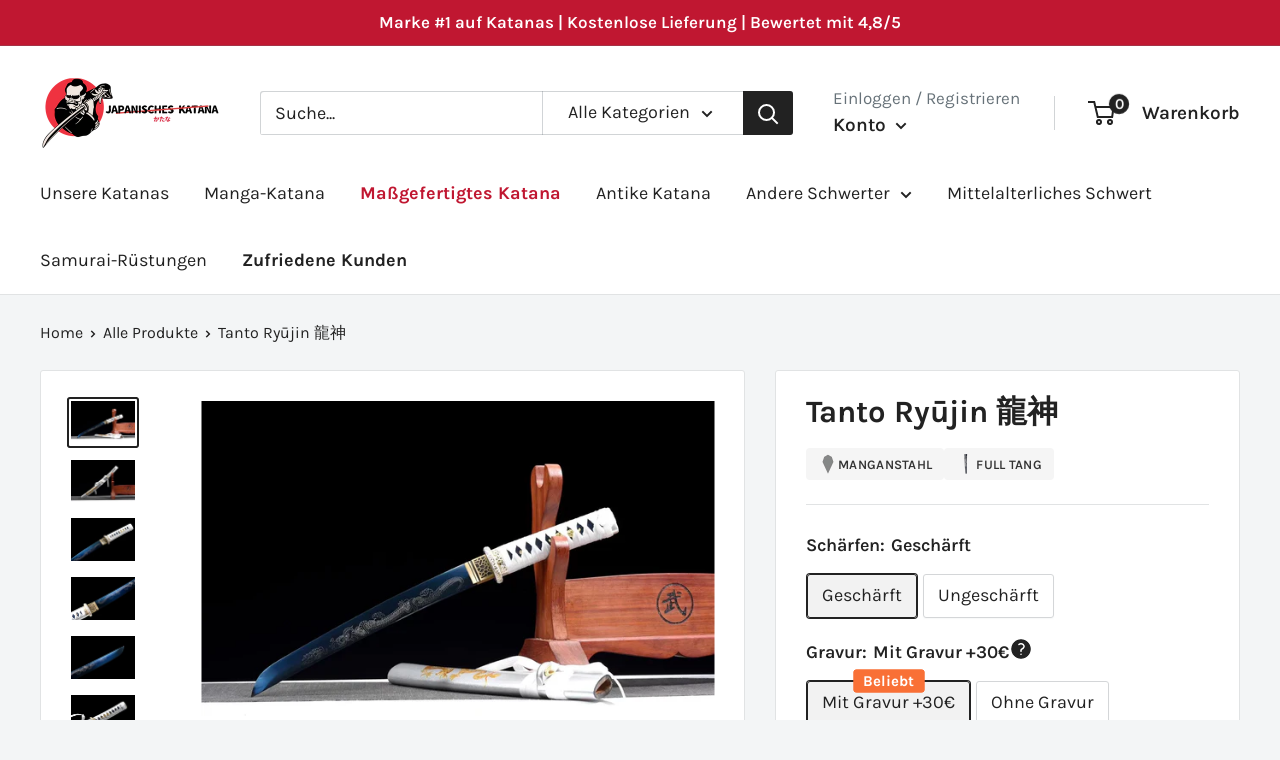

--- FILE ---
content_type: text/html; charset=utf-8
request_url: https://japanisches-katana.de/products/tanto-ryujin
body_size: 45298
content:
<!doctype html>

<html class="no-js" lang="de">
  <head>

<!-- Google tag (gtag.js) -->
<script async src="https://www.googletagmanager.com/gtag/js?id=AW-17119058559"></script>
<script>
  window.dataLayer = window.dataLayer || [];
  function gtag(){dataLayer.push(arguments);}
  gtag('js', new Date());

  gtag('config', 'AW-17119058559');
</script>



    
<meta name="google-site-verification" content="Bog61RkjF73wRquWew8D-aaBs6vhC21j5VFOlFQ6FRQ" />


    
  


    <style>
  .one-product-highlight{    
    margin-top: 20px !important;}
  .one-product-highlight-li{
    padding: 3px 0;
  }
  .one-product-highlight-icon{
/*     Set this 55px width more then 5 px then the image width */
        width: 70px;
    vertical-align: middle;
    margin-right: 5px;
  }
  .one-product-highlight-icon img{
/*     Set the image width here */
    max-width: 70px;
  }
  
</style>
  
    
    <meta charset="utf-8">
    <meta name="viewport" content="width=device-width, initial-scale=1.0, height=device-height, minimum-scale=1.0, maximum-scale=1.0">
    <meta name="theme-color" content="#222222"><title>Tanto Ryūjin 龍神
</title><meta name="description" content="SPEZIFIKATIONEN Klinge Manganblauer Stahl mit Drachenmotiv Schwertstichblatt (Tsuba 鍔) Kupfer- und Messinglegierung Säbelscheide (Saya 鞘) Ebenholz, lackiert &amp;amp; Kurigata aus Stierhorn Griff Katana (tsuka 柄) Echtes GaluchatlederMenuki-Set aus Kupfer- und MessinglegierungMekugi aus Bambus DIMENSIONEN Länge mit Scheide "><link rel="canonical" href="https://japanisches-katana.de/products/tanto-ryujin"><link rel="shortcut icon" href="//japanisches-katana.de/cdn/shop/files/Sans_titre_3_96x96.png?v=1672740600" type="image/png"><link rel="preload" as="style" href="//japanisches-katana.de/cdn/shop/t/5/assets/theme.css?v=108528501301902317321761565601">
    <link rel="preload" as="script" href="//japanisches-katana.de/cdn/shop/t/5/assets/theme.js?v=54599484124447217131761565601">
    <link rel="preconnect" href="https://cdn.shopify.com">
    <link rel="preconnect" href="https://fonts.shopifycdn.com">
    <link rel="dns-prefetch" href="https://productreviews.shopifycdn.com">
    <link rel="dns-prefetch" href="https://ajax.googleapis.com">
    <link rel="dns-prefetch" href="https://maps.googleapis.com">
    <link rel="dns-prefetch" href="https://maps.gstatic.com">

    <meta property="og:type" content="product">
  <meta property="og:title" content="Tanto Ryūjin 龍神"><meta property="og:image" content="http://japanisches-katana.de/cdn/shop/products/tanto-ryujin_4.webp?v=1672785847">
    <meta property="og:image:secure_url" content="https://japanisches-katana.de/cdn/shop/products/tanto-ryujin_4.webp?v=1672785847">
    <meta property="og:image:width" content="1618">
    <meta property="og:image:height" content="1080"><meta property="product:price:amount" content="240,00">
  <meta property="product:price:currency" content="EUR"><meta property="og:description" content="SPEZIFIKATIONEN Klinge Manganblauer Stahl mit Drachenmotiv Schwertstichblatt (Tsuba 鍔) Kupfer- und Messinglegierung Säbelscheide (Saya 鞘) Ebenholz, lackiert &amp;amp; Kurigata aus Stierhorn Griff Katana (tsuka 柄) Echtes GaluchatlederMenuki-Set aus Kupfer- und MessinglegierungMekugi aus Bambus DIMENSIONEN Länge mit Scheide "><meta property="og:url" content="https://japanisches-katana.de/products/tanto-ryujin">
<meta property="og:site_name" content="Japanisches Katana"><meta name="twitter:card" content="summary"><meta name="twitter:title" content="Tanto Ryūjin 龍神">
  <meta name="twitter:description" content="SPEZIFIKATIONEN





Klinge


Manganblauer Stahl mit Drachenmotiv



Schwertstichblatt (Tsuba 鍔)

Kupfer- und Messinglegierung


Säbelscheide (Saya 鞘)

Ebenholz, lackiert &amp;amp; Kurigata aus Stierhorn




Griff Katana (tsuka 柄)


Echtes GaluchatlederMenuki-Set aus Kupfer- und MessinglegierungMekugi aus Bambus







DIMENSIONEN





Länge mit Scheide

55 cm



Länge der Klinge

33 cm



Länge des Stiels
17 cm


Breite der Klinge
3.2 cm


Dicke der Klinge
0.7 cm


Gewicht

0.8 kg mit Scheide







">
  <meta name="twitter:image" content="https://japanisches-katana.de/cdn/shop/products/tanto-ryujin_4_600x600_crop_center.webp?v=1672785847">
    <link rel="preload" href="//japanisches-katana.de/cdn/fonts/karla/karla_n7.4358a847d4875593d69cfc3f8cc0b44c17b3ed03.woff2" as="font" type="font/woff2" crossorigin><link rel="preload" href="//japanisches-katana.de/cdn/fonts/karla/karla_n4.40497e07df527e6a50e58fb17ef1950c72f3e32c.woff2" as="font" type="font/woff2" crossorigin><style>
  @font-face {
  font-family: Karla;
  font-weight: 700;
  font-style: normal;
  font-display: swap;
  src: url("//japanisches-katana.de/cdn/fonts/karla/karla_n7.4358a847d4875593d69cfc3f8cc0b44c17b3ed03.woff2") format("woff2"),
       url("//japanisches-katana.de/cdn/fonts/karla/karla_n7.96e322f6d76ce794f25fa29e55d6997c3fb656b6.woff") format("woff");
}

  @font-face {
  font-family: Karla;
  font-weight: 400;
  font-style: normal;
  font-display: swap;
  src: url("//japanisches-katana.de/cdn/fonts/karla/karla_n4.40497e07df527e6a50e58fb17ef1950c72f3e32c.woff2") format("woff2"),
       url("//japanisches-katana.de/cdn/fonts/karla/karla_n4.e9f6f9de321061073c6bfe03c28976ba8ce6ee18.woff") format("woff");
}

@font-face {
  font-family: Karla;
  font-weight: 600;
  font-style: normal;
  font-display: swap;
  src: url("//japanisches-katana.de/cdn/fonts/karla/karla_n6.11d2ca9baa9358585c001bdea96cf4efec1c541a.woff2") format("woff2"),
       url("//japanisches-katana.de/cdn/fonts/karla/karla_n6.f61bdbc760ad3ce235abbf92fc104026b8312806.woff") format("woff");
}

@font-face {
  font-family: Karla;
  font-weight: 700;
  font-style: italic;
  font-display: swap;
  src: url("//japanisches-katana.de/cdn/fonts/karla/karla_i7.fe031cd65d6e02906286add4f6dda06afc2615f0.woff2") format("woff2"),
       url("//japanisches-katana.de/cdn/fonts/karla/karla_i7.816d4949fa7f7d79314595d7003eda5b44e959e3.woff") format("woff");
}


  @font-face {
  font-family: Karla;
  font-weight: 700;
  font-style: normal;
  font-display: swap;
  src: url("//japanisches-katana.de/cdn/fonts/karla/karla_n7.4358a847d4875593d69cfc3f8cc0b44c17b3ed03.woff2") format("woff2"),
       url("//japanisches-katana.de/cdn/fonts/karla/karla_n7.96e322f6d76ce794f25fa29e55d6997c3fb656b6.woff") format("woff");
}

  @font-face {
  font-family: Karla;
  font-weight: 400;
  font-style: italic;
  font-display: swap;
  src: url("//japanisches-katana.de/cdn/fonts/karla/karla_i4.2086039c16bcc3a78a72a2f7b471e3c4a7f873a6.woff2") format("woff2"),
       url("//japanisches-katana.de/cdn/fonts/karla/karla_i4.7b9f59841a5960c16fa2a897a0716c8ebb183221.woff") format("woff");
}

  @font-face {
  font-family: Karla;
  font-weight: 700;
  font-style: italic;
  font-display: swap;
  src: url("//japanisches-katana.de/cdn/fonts/karla/karla_i7.fe031cd65d6e02906286add4f6dda06afc2615f0.woff2") format("woff2"),
       url("//japanisches-katana.de/cdn/fonts/karla/karla_i7.816d4949fa7f7d79314595d7003eda5b44e959e3.woff") format("woff");
}


  :root {
    --default-text-font-size : 15px;
    --base-text-font-size    : 18px;
    --heading-font-family    : Karla, sans-serif;
    --heading-font-weight    : 700;
    --heading-font-style     : normal;
    --text-font-family       : Karla, sans-serif;
    --text-font-weight       : 400;
    --text-font-style        : normal;
    --text-font-bolder-weight: 600;
    --text-link-decoration   : underline;

    --text-color               : #222222;
    --text-color-rgb           : 34, 34, 34;
    --heading-color            : #222222;
    --border-color             : #e1e3e4;
    --border-color-rgb         : 225, 227, 228;
    --form-border-color        : #d4d6d8;
    --accent-color             : #222222;
    --accent-color-rgb         : 34, 34, 34;
    --link-color               : #c01731;
    --link-color-hover         : #7c0f20;
    --background               : #f3f5f6;
    --secondary-background     : #ffffff;
    --secondary-background-rgb : 255, 255, 255;
    --accent-background        : rgba(34, 34, 34, 0.08);

    --input-background: #ffffff;

    --error-color       : #c01731;
    --error-background  : rgba(192, 23, 49, 0.07);
    --success-color     : #00aa00;
    --success-background: rgba(0, 170, 0, 0.11);

    --primary-button-background      : #c01731;
    --primary-button-background-rgb  : 192, 23, 49;
    --primary-button-text-color      : #ffffff;
    --secondary-button-background    : #c01731;
    --secondary-button-background-rgb: 192, 23, 49;
    --secondary-button-text-color    : #ffffff;

    --header-background      : #ffffff;
    --header-text-color      : #222222;
    --header-light-text-color: #677279;
    --header-border-color    : rgba(103, 114, 121, 0.3);
    --header-accent-color    : #222222;

    --footer-background-color:    #222222;
    --footer-heading-text-color:  #ffffff;
    --footer-body-text-color:     #f3f5f6;
    --footer-body-text-color-rgb: 243, 245, 246;
    --footer-accent-color:        #c01731;
    --footer-accent-color-rgb:    192, 23, 49;
    --footer-border:              none;
    
    --flickity-arrow-color: #abb1b4;--product-on-sale-accent           : #c01731;
    --product-on-sale-accent-rgb       : 192, 23, 49;
    --product-on-sale-color            : #ffffff;
    --product-in-stock-color           : #008a00;
    --product-low-stock-color          : #ee0000;
    --product-sold-out-color           : #8a9297;
    --product-custom-label-1-background: #008a00;
    --product-custom-label-1-color     : #ffffff;
    --product-custom-label-2-background: #00a500;
    --product-custom-label-2-color     : #ffffff;
    --product-review-star-color        : #008a00;

    --mobile-container-gutter : 20px;
    --desktop-container-gutter: 40px;

    /* Shopify related variables */
    --payment-terms-background-color: #f3f5f6;
  }
</style>

<script>
  // IE11 does not have support for CSS variables, so we have to polyfill them
  if (!(((window || {}).CSS || {}).supports && window.CSS.supports('(--a: 0)'))) {
    const script = document.createElement('script');
    script.type = 'text/javascript';
    script.src = 'https://cdn.jsdelivr.net/npm/css-vars-ponyfill@2';
    script.onload = function() {
      cssVars({});
    };

    document.getElementsByTagName('head')[0].appendChild(script);
  }
</script>


    <script>window.performance && window.performance.mark && window.performance.mark('shopify.content_for_header.start');</script><meta name="google-site-verification" content="29Ft18U1yP_4AcvmSZ_ddb3lQDKMkwgPxgvTvy1cQdU">
<meta id="shopify-digital-wallet" name="shopify-digital-wallet" content="/69824086290/digital_wallets/dialog">
<meta name="shopify-checkout-api-token" content="420f6f3dac13c521065960a8f7a920b8">
<meta id="in-context-paypal-metadata" data-shop-id="69824086290" data-venmo-supported="false" data-environment="production" data-locale="de_DE" data-paypal-v4="true" data-currency="EUR">
<link rel="alternate" type="application/json+oembed" href="https://japanisches-katana.de/products/tanto-ryujin.oembed">
<script async="async" src="/checkouts/internal/preloads.js?locale=de-DE"></script>
<script id="shopify-features" type="application/json">{"accessToken":"420f6f3dac13c521065960a8f7a920b8","betas":["rich-media-storefront-analytics"],"domain":"japanisches-katana.de","predictiveSearch":true,"shopId":69824086290,"locale":"de"}</script>
<script>var Shopify = Shopify || {};
Shopify.shop = "japanisches-katana.myshopify.com";
Shopify.locale = "de";
Shopify.currency = {"active":"EUR","rate":"1.0"};
Shopify.country = "DE";
Shopify.theme = {"name":"Claude Code \/ 27 OCT25 Japanisches Katana","id":184633098566,"schema_name":"Warehouse","schema_version":"2.5.2","theme_store_id":null,"role":"main"};
Shopify.theme.handle = "null";
Shopify.theme.style = {"id":null,"handle":null};
Shopify.cdnHost = "japanisches-katana.de/cdn";
Shopify.routes = Shopify.routes || {};
Shopify.routes.root = "/";</script>
<script type="module">!function(o){(o.Shopify=o.Shopify||{}).modules=!0}(window);</script>
<script>!function(o){function n(){var o=[];function n(){o.push(Array.prototype.slice.apply(arguments))}return n.q=o,n}var t=o.Shopify=o.Shopify||{};t.loadFeatures=n(),t.autoloadFeatures=n()}(window);</script>
<script id="shop-js-analytics" type="application/json">{"pageType":"product"}</script>
<script defer="defer" async type="module" src="//japanisches-katana.de/cdn/shopifycloud/shop-js/modules/v2/client.init-shop-cart-sync_DKz3sVp2.de.esm.js"></script>
<script defer="defer" async type="module" src="//japanisches-katana.de/cdn/shopifycloud/shop-js/modules/v2/chunk.common_yAxwhNKp.esm.js"></script>
<script type="module">
  await import("//japanisches-katana.de/cdn/shopifycloud/shop-js/modules/v2/client.init-shop-cart-sync_DKz3sVp2.de.esm.js");
await import("//japanisches-katana.de/cdn/shopifycloud/shop-js/modules/v2/chunk.common_yAxwhNKp.esm.js");

  window.Shopify.SignInWithShop?.initShopCartSync?.({"fedCMEnabled":true,"windoidEnabled":true});

</script>
<script>(function() {
  var isLoaded = false;
  function asyncLoad() {
    if (isLoaded) return;
    isLoaded = true;
    var urls = ["https:\/\/static.klaviyo.com\/onsite\/js\/klaviyo.js?company_id=Rgbk6D\u0026shop=japanisches-katana.myshopify.com","https:\/\/static.klaviyo.com\/onsite\/js\/klaviyo.js?company_id=Rgbk6D\u0026shop=japanisches-katana.myshopify.com","https:\/\/loox.io\/widget\/ECWxRo-FTt\/loox.1688305611641.js?shop=japanisches-katana.myshopify.com","https:\/\/cdnv2.mycustomizer.com\/s-scripts\/front.js.gz?shop=japanisches-katana.myshopify.com"];
    for (var i = 0; i < urls.length; i++) {
      var s = document.createElement('script');
      s.type = 'text/javascript';
      s.async = true;
      s.src = urls[i];
      var x = document.getElementsByTagName('script')[0];
      x.parentNode.insertBefore(s, x);
    }
  };
  if(window.attachEvent) {
    window.attachEvent('onload', asyncLoad);
  } else {
    window.addEventListener('load', asyncLoad, false);
  }
})();</script>
<script id="__st">var __st={"a":69824086290,"offset":3600,"reqid":"c942b225-ff05-4503-b70a-7b3db0f557f1-1765997752","pageurl":"japanisches-katana.de\/products\/tanto-ryujin","u":"0778fc746cc0","p":"product","rtyp":"product","rid":8079403450642};</script>
<script>window.ShopifyPaypalV4VisibilityTracking = true;</script>
<script id="captcha-bootstrap">!function(){'use strict';const t='contact',e='account',n='new_comment',o=[[t,t],['blogs',n],['comments',n],[t,'customer']],c=[[e,'customer_login'],[e,'guest_login'],[e,'recover_customer_password'],[e,'create_customer']],r=t=>t.map((([t,e])=>`form[action*='/${t}']:not([data-nocaptcha='true']) input[name='form_type'][value='${e}']`)).join(','),a=t=>()=>t?[...document.querySelectorAll(t)].map((t=>t.form)):[];function s(){const t=[...o],e=r(t);return a(e)}const i='password',u='form_key',d=['recaptcha-v3-token','g-recaptcha-response','h-captcha-response',i],f=()=>{try{return window.sessionStorage}catch{return}},m='__shopify_v',_=t=>t.elements[u];function p(t,e,n=!1){try{const o=window.sessionStorage,c=JSON.parse(o.getItem(e)),{data:r}=function(t){const{data:e,action:n}=t;return t[m]||n?{data:e,action:n}:{data:t,action:n}}(c);for(const[e,n]of Object.entries(r))t.elements[e]&&(t.elements[e].value=n);n&&o.removeItem(e)}catch(o){console.error('form repopulation failed',{error:o})}}const l='form_type',E='cptcha';function T(t){t.dataset[E]=!0}const w=window,h=w.document,L='Shopify',v='ce_forms',y='captcha';let A=!1;((t,e)=>{const n=(g='f06e6c50-85a8-45c8-87d0-21a2b65856fe',I='https://cdn.shopify.com/shopifycloud/storefront-forms-hcaptcha/ce_storefront_forms_captcha_hcaptcha.v1.5.2.iife.js',D={infoText:'Durch hCaptcha geschützt',privacyText:'Datenschutz',termsText:'Allgemeine Geschäftsbedingungen'},(t,e,n)=>{const o=w[L][v],c=o.bindForm;if(c)return c(t,g,e,D).then(n);var r;o.q.push([[t,g,e,D],n]),r=I,A||(h.body.append(Object.assign(h.createElement('script'),{id:'captcha-provider',async:!0,src:r})),A=!0)});var g,I,D;w[L]=w[L]||{},w[L][v]=w[L][v]||{},w[L][v].q=[],w[L][y]=w[L][y]||{},w[L][y].protect=function(t,e){n(t,void 0,e),T(t)},Object.freeze(w[L][y]),function(t,e,n,w,h,L){const[v,y,A,g]=function(t,e,n){const i=e?o:[],u=t?c:[],d=[...i,...u],f=r(d),m=r(i),_=r(d.filter((([t,e])=>n.includes(e))));return[a(f),a(m),a(_),s()]}(w,h,L),I=t=>{const e=t.target;return e instanceof HTMLFormElement?e:e&&e.form},D=t=>v().includes(t);t.addEventListener('submit',(t=>{const e=I(t);if(!e)return;const n=D(e)&&!e.dataset.hcaptchaBound&&!e.dataset.recaptchaBound,o=_(e),c=g().includes(e)&&(!o||!o.value);(n||c)&&t.preventDefault(),c&&!n&&(function(t){try{if(!f())return;!function(t){const e=f();if(!e)return;const n=_(t);if(!n)return;const o=n.value;o&&e.removeItem(o)}(t);const e=Array.from(Array(32),(()=>Math.random().toString(36)[2])).join('');!function(t,e){_(t)||t.append(Object.assign(document.createElement('input'),{type:'hidden',name:u})),t.elements[u].value=e}(t,e),function(t,e){const n=f();if(!n)return;const o=[...t.querySelectorAll(`input[type='${i}']`)].map((({name:t})=>t)),c=[...d,...o],r={};for(const[a,s]of new FormData(t).entries())c.includes(a)||(r[a]=s);n.setItem(e,JSON.stringify({[m]:1,action:t.action,data:r}))}(t,e)}catch(e){console.error('failed to persist form',e)}}(e),e.submit())}));const S=(t,e)=>{t&&!t.dataset[E]&&(n(t,e.some((e=>e===t))),T(t))};for(const o of['focusin','change'])t.addEventListener(o,(t=>{const e=I(t);D(e)&&S(e,y())}));const B=e.get('form_key'),M=e.get(l),P=B&&M;t.addEventListener('DOMContentLoaded',(()=>{const t=y();if(P)for(const e of t)e.elements[l].value===M&&p(e,B);[...new Set([...A(),...v().filter((t=>'true'===t.dataset.shopifyCaptcha))])].forEach((e=>S(e,t)))}))}(h,new URLSearchParams(w.location.search),n,t,e,['guest_login'])})(!0,!0)}();</script>
<script integrity="sha256-52AcMU7V7pcBOXWImdc/TAGTFKeNjmkeM1Pvks/DTgc=" data-source-attribution="shopify.loadfeatures" defer="defer" src="//japanisches-katana.de/cdn/shopifycloud/storefront/assets/storefront/load_feature-81c60534.js" crossorigin="anonymous"></script>
<script data-source-attribution="shopify.dynamic_checkout.dynamic.init">var Shopify=Shopify||{};Shopify.PaymentButton=Shopify.PaymentButton||{isStorefrontPortableWallets:!0,init:function(){window.Shopify.PaymentButton.init=function(){};var t=document.createElement("script");t.src="https://japanisches-katana.de/cdn/shopifycloud/portable-wallets/latest/portable-wallets.de.js",t.type="module",document.head.appendChild(t)}};
</script>
<script data-source-attribution="shopify.dynamic_checkout.buyer_consent">
  function portableWalletsHideBuyerConsent(e){var t=document.getElementById("shopify-buyer-consent"),n=document.getElementById("shopify-subscription-policy-button");t&&n&&(t.classList.add("hidden"),t.setAttribute("aria-hidden","true"),n.removeEventListener("click",e))}function portableWalletsShowBuyerConsent(e){var t=document.getElementById("shopify-buyer-consent"),n=document.getElementById("shopify-subscription-policy-button");t&&n&&(t.classList.remove("hidden"),t.removeAttribute("aria-hidden"),n.addEventListener("click",e))}window.Shopify?.PaymentButton&&(window.Shopify.PaymentButton.hideBuyerConsent=portableWalletsHideBuyerConsent,window.Shopify.PaymentButton.showBuyerConsent=portableWalletsShowBuyerConsent);
</script>
<script data-source-attribution="shopify.dynamic_checkout.cart.bootstrap">document.addEventListener("DOMContentLoaded",(function(){function t(){return document.querySelector("shopify-accelerated-checkout-cart, shopify-accelerated-checkout")}if(t())Shopify.PaymentButton.init();else{new MutationObserver((function(e,n){t()&&(Shopify.PaymentButton.init(),n.disconnect())})).observe(document.body,{childList:!0,subtree:!0})}}));
</script>
<script id='scb4127' type='text/javascript' async='' src='https://japanisches-katana.de/cdn/shopifycloud/privacy-banner/storefront-banner.js'></script><link id="shopify-accelerated-checkout-styles" rel="stylesheet" media="screen" href="https://japanisches-katana.de/cdn/shopifycloud/portable-wallets/latest/accelerated-checkout-backwards-compat.css" crossorigin="anonymous">
<style id="shopify-accelerated-checkout-cart">
        #shopify-buyer-consent {
  margin-top: 1em;
  display: inline-block;
  width: 100%;
}

#shopify-buyer-consent.hidden {
  display: none;
}

#shopify-subscription-policy-button {
  background: none;
  border: none;
  padding: 0;
  text-decoration: underline;
  font-size: inherit;
  cursor: pointer;
}

#shopify-subscription-policy-button::before {
  box-shadow: none;
}

      </style>

<script>window.performance && window.performance.mark && window.performance.mark('shopify.content_for_header.end');</script>

    <link rel="stylesheet" href="//japanisches-katana.de/cdn/shop/t/5/assets/theme.css?v=108528501301902317321761565601">
    <link rel="stylesheet" href="//japanisches-katana.de/cdn/shop/t/5/assets/custom.css?v=123413131989254994861762946623">

    
  <script type="application/ld+json">
  {
    "@context": "http://schema.org",
    "@type": "Product",
    "offers": [{
          "@type": "Offer",
          "name": "Geschärft \/ Mit Gravur +30€",
          "availability":"https://schema.org/InStock",
          "price": 240.0,
          "priceCurrency": "EUR",
          "priceValidUntil": "2025-12-27","url": "/products/tanto-ryujin?variant=44303283945746"
        },
{
          "@type": "Offer",
          "name": "Geschärft \/ Ohne Gravur",
          "availability":"https://schema.org/InStock",
          "price": 250.0,
          "priceCurrency": "EUR",
          "priceValidUntil": "2025-12-27","url": "/products/tanto-ryujin?variant=44303283978514"
        },
{
          "@type": "Offer",
          "name": "Ungeschärft \/ Mit Gravur +30€",
          "availability":"https://schema.org/InStock",
          "price": 280.0,
          "priceCurrency": "EUR",
          "priceValidUntil": "2025-12-27","url": "/products/tanto-ryujin?variant=44303284011282"
        },
{
          "@type": "Offer",
          "name": "Ungeschärft \/ Ohne Gravur",
          "availability":"https://schema.org/InStock",
          "price": 250.0,
          "priceCurrency": "EUR",
          "priceValidUntil": "2025-12-27","url": "/products/tanto-ryujin?variant=44303284044050"
        }
],
    "brand": {
      "name": "Japanisches Katana"
    },
    "name": "Tanto Ryūjin 龍神",
    "description": "SPEZIFIKATIONEN\n\n\n\n\n\nKlinge\n\n\nManganblauer Stahl mit Drachenmotiv\n\n\n\nSchwertstichblatt (Tsuba 鍔)\n\nKupfer- und Messinglegierung\n\n\nSäbelscheide (Saya 鞘)\n\nEbenholz, lackiert \u0026amp; Kurigata aus Stierhorn\n\n\n\n\nGriff Katana (tsuka 柄)\n\n\nEchtes GaluchatlederMenuki-Set aus Kupfer- und MessinglegierungMekugi aus Bambus\n\n\n\n\n\n\n\nDIMENSIONEN\n\n\n\n\n\nLänge mit Scheide\n\n55 cm\n\n\n\nLänge der Klinge\n\n33 cm\n\n\n\nLänge des Stiels\n17 cm\n\n\nBreite der Klinge\n3.2 cm\n\n\nDicke der Klinge\n0.7 cm\n\n\nGewicht\n\n0.8 kg mit Scheide\n\n\n\n\n\n\n\n",
    "category": "Tanto",
    "url": "/products/tanto-ryujin",
    "sku": null,
    "image": {
      "@type": "ImageObject",
      "url": "https://japanisches-katana.de/cdn/shop/products/tanto-ryujin_4_1024x.webp?v=1672785847",
      "image": "https://japanisches-katana.de/cdn/shop/products/tanto-ryujin_4_1024x.webp?v=1672785847",
      "name": "Tanto Ryūjin 龍神",
      "width": "1024",
      "height": "1024"
    }
  }
  </script>



  <script type="application/ld+json">
  {
    "@context": "http://schema.org",
    "@type": "BreadcrumbList",
  "itemListElement": [{
      "@type": "ListItem",
      "position": 1,
      "name": "Home",
      "item": "https://japanisches-katana.de"
    },{
          "@type": "ListItem",
          "position": 2,
          "name": "Tanto Ryūjin 龍神",
          "item": "https://japanisches-katana.de/products/tanto-ryujin"
        }]
  }
  </script>


    <script>
      // This allows to expose several variables to the global scope, to be used in scripts
      window.theme = {
        pageType: "product",
        cartCount: 0,
        moneyFormat: "€{{amount_with_comma_separator}}",
        moneyWithCurrencyFormat: "€{{amount_with_comma_separator}} EUR",
        currencyCodeEnabled: false,
        showDiscount: true,
        discountMode: "saving",
        searchMode: "product",
        searchUnavailableProducts: "show",
        cartType: "page"
      };

      window.routes = {
        rootUrl: "\/",
        rootUrlWithoutSlash: '',
        cartUrl: "\/cart",
        cartAddUrl: "\/cart\/add",
        cartChangeUrl: "\/cart\/change",
        searchUrl: "\/search",
        productRecommendationsUrl: "\/recommendations\/products"
      };

      window.languages = {
        productRegularPrice: "Normalpreis",
        productSalePrice: "Sonderpreis",
        collectionOnSaleLabel: "Einsparung {{savings}}",
        productFormUnavailable: "Nicht verfübar",
        productFormAddToCart: "Zum Warenkorb",
        productFormSoldOut: "Ausverkauft",
        productAdded: "Produkt wurde in Deinen Warenkorb gelegt",
        productAddedShort: "Hinzugefügt!",
        shippingEstimatorNoResults: "Es konten für Deine Adresse keine Versandkosten ermittelt werden.",
        shippingEstimatorOneResult: "Es gibt eine Versandmethode für Deine Adresse:",
        shippingEstimatorMultipleResults: "Es bibt {{count}} Versandmethoden für Deine Adresse:",
        shippingEstimatorErrors: "Es gibt Fehler:"
      };

      window.lazySizesConfig = {
        loadHidden: false,
        hFac: 0.8,
        expFactor: 3,
        customMedia: {
          '--phone': '(max-width: 640px)',
          '--tablet': '(min-width: 641px) and (max-width: 1023px)',
          '--lap': '(min-width: 1024px)'
        }
      }; 

      document.documentElement.className = document.documentElement.className.replace('no-js', 'js');
    </script><script src="https://ajax.googleapis.com/ajax/libs/jquery/3.6.0/jquery.min.js"></script>

    <script src="//japanisches-katana.de/cdn/shop/t/5/assets/theme.js?v=54599484124447217131761565601" defer></script>
    <script src="//japanisches-katana.de/cdn/shop/t/5/assets/custom.js?v=102476495355921946141761565601" defer></script><script>
        (function () {
          window.onpageshow = function() {
            // We force re-freshing the cart content onpageshow, as most browsers will serve a cache copy when hitting the
            // back button, which cause staled data
            document.documentElement.dispatchEvent(new CustomEvent('cart:refresh', {
              bubbles: true,
              detail: {scrollToTop: false}
            }));
          };
        })();
      </script><script>var loox_global_hash = '1729336167751';</script><style>.loox-reviews-default { max-width: 1200px; margin: 0 auto; }.loox-rating .loox-icon { color:#00b67b; }
:root { --lxs-rating-icon-color: #00b67b; }</style>
<link href="https://monorail-edge.shopifysvc.com" rel="dns-prefetch">
<script>(function(){if ("sendBeacon" in navigator && "performance" in window) {try {var session_token_from_headers = performance.getEntriesByType('navigation')[0].serverTiming.find(x => x.name == '_s').description;} catch {var session_token_from_headers = undefined;}var session_cookie_matches = document.cookie.match(/_shopify_s=([^;]*)/);var session_token_from_cookie = session_cookie_matches && session_cookie_matches.length === 2 ? session_cookie_matches[1] : "";var session_token = session_token_from_headers || session_token_from_cookie || "";function handle_abandonment_event(e) {var entries = performance.getEntries().filter(function(entry) {return /monorail-edge.shopifysvc.com/.test(entry.name);});if (!window.abandonment_tracked && entries.length === 0) {window.abandonment_tracked = true;var currentMs = Date.now();var navigation_start = performance.timing.navigationStart;var payload = {shop_id: 69824086290,url: window.location.href,navigation_start,duration: currentMs - navigation_start,session_token,page_type: "product"};window.navigator.sendBeacon("https://monorail-edge.shopifysvc.com/v1/produce", JSON.stringify({schema_id: "online_store_buyer_site_abandonment/1.1",payload: payload,metadata: {event_created_at_ms: currentMs,event_sent_at_ms: currentMs}}));}}window.addEventListener('pagehide', handle_abandonment_event);}}());</script>
<script id="web-pixels-manager-setup">(function e(e,d,r,n,o){if(void 0===o&&(o={}),!Boolean(null===(a=null===(i=window.Shopify)||void 0===i?void 0:i.analytics)||void 0===a?void 0:a.replayQueue)){var i,a;window.Shopify=window.Shopify||{};var t=window.Shopify;t.analytics=t.analytics||{};var s=t.analytics;s.replayQueue=[],s.publish=function(e,d,r){return s.replayQueue.push([e,d,r]),!0};try{self.performance.mark("wpm:start")}catch(e){}var l=function(){var e={modern:/Edge?\/(1{2}[4-9]|1[2-9]\d|[2-9]\d{2}|\d{4,})\.\d+(\.\d+|)|Firefox\/(1{2}[4-9]|1[2-9]\d|[2-9]\d{2}|\d{4,})\.\d+(\.\d+|)|Chrom(ium|e)\/(9{2}|\d{3,})\.\d+(\.\d+|)|(Maci|X1{2}).+ Version\/(15\.\d+|(1[6-9]|[2-9]\d|\d{3,})\.\d+)([,.]\d+|)( \(\w+\)|)( Mobile\/\w+|) Safari\/|Chrome.+OPR\/(9{2}|\d{3,})\.\d+\.\d+|(CPU[ +]OS|iPhone[ +]OS|CPU[ +]iPhone|CPU IPhone OS|CPU iPad OS)[ +]+(15[._]\d+|(1[6-9]|[2-9]\d|\d{3,})[._]\d+)([._]\d+|)|Android:?[ /-](13[3-9]|1[4-9]\d|[2-9]\d{2}|\d{4,})(\.\d+|)(\.\d+|)|Android.+Firefox\/(13[5-9]|1[4-9]\d|[2-9]\d{2}|\d{4,})\.\d+(\.\d+|)|Android.+Chrom(ium|e)\/(13[3-9]|1[4-9]\d|[2-9]\d{2}|\d{4,})\.\d+(\.\d+|)|SamsungBrowser\/([2-9]\d|\d{3,})\.\d+/,legacy:/Edge?\/(1[6-9]|[2-9]\d|\d{3,})\.\d+(\.\d+|)|Firefox\/(5[4-9]|[6-9]\d|\d{3,})\.\d+(\.\d+|)|Chrom(ium|e)\/(5[1-9]|[6-9]\d|\d{3,})\.\d+(\.\d+|)([\d.]+$|.*Safari\/(?![\d.]+ Edge\/[\d.]+$))|(Maci|X1{2}).+ Version\/(10\.\d+|(1[1-9]|[2-9]\d|\d{3,})\.\d+)([,.]\d+|)( \(\w+\)|)( Mobile\/\w+|) Safari\/|Chrome.+OPR\/(3[89]|[4-9]\d|\d{3,})\.\d+\.\d+|(CPU[ +]OS|iPhone[ +]OS|CPU[ +]iPhone|CPU IPhone OS|CPU iPad OS)[ +]+(10[._]\d+|(1[1-9]|[2-9]\d|\d{3,})[._]\d+)([._]\d+|)|Android:?[ /-](13[3-9]|1[4-9]\d|[2-9]\d{2}|\d{4,})(\.\d+|)(\.\d+|)|Mobile Safari.+OPR\/([89]\d|\d{3,})\.\d+\.\d+|Android.+Firefox\/(13[5-9]|1[4-9]\d|[2-9]\d{2}|\d{4,})\.\d+(\.\d+|)|Android.+Chrom(ium|e)\/(13[3-9]|1[4-9]\d|[2-9]\d{2}|\d{4,})\.\d+(\.\d+|)|Android.+(UC? ?Browser|UCWEB|U3)[ /]?(15\.([5-9]|\d{2,})|(1[6-9]|[2-9]\d|\d{3,})\.\d+)\.\d+|SamsungBrowser\/(5\.\d+|([6-9]|\d{2,})\.\d+)|Android.+MQ{2}Browser\/(14(\.(9|\d{2,})|)|(1[5-9]|[2-9]\d|\d{3,})(\.\d+|))(\.\d+|)|K[Aa][Ii]OS\/(3\.\d+|([4-9]|\d{2,})\.\d+)(\.\d+|)/},d=e.modern,r=e.legacy,n=navigator.userAgent;return n.match(d)?"modern":n.match(r)?"legacy":"unknown"}(),u="modern"===l?"modern":"legacy",c=(null!=n?n:{modern:"",legacy:""})[u],f=function(e){return[e.baseUrl,"/wpm","/b",e.hashVersion,"modern"===e.buildTarget?"m":"l",".js"].join("")}({baseUrl:d,hashVersion:r,buildTarget:u}),m=function(e){var d=e.version,r=e.bundleTarget,n=e.surface,o=e.pageUrl,i=e.monorailEndpoint;return{emit:function(e){var a=e.status,t=e.errorMsg,s=(new Date).getTime(),l=JSON.stringify({metadata:{event_sent_at_ms:s},events:[{schema_id:"web_pixels_manager_load/3.1",payload:{version:d,bundle_target:r,page_url:o,status:a,surface:n,error_msg:t},metadata:{event_created_at_ms:s}}]});if(!i)return console&&console.warn&&console.warn("[Web Pixels Manager] No Monorail endpoint provided, skipping logging."),!1;try{return self.navigator.sendBeacon.bind(self.navigator)(i,l)}catch(e){}var u=new XMLHttpRequest;try{return u.open("POST",i,!0),u.setRequestHeader("Content-Type","text/plain"),u.send(l),!0}catch(e){return console&&console.warn&&console.warn("[Web Pixels Manager] Got an unhandled error while logging to Monorail."),!1}}}}({version:r,bundleTarget:l,surface:e.surface,pageUrl:self.location.href,monorailEndpoint:e.monorailEndpoint});try{o.browserTarget=l,function(e){var d=e.src,r=e.async,n=void 0===r||r,o=e.onload,i=e.onerror,a=e.sri,t=e.scriptDataAttributes,s=void 0===t?{}:t,l=document.createElement("script"),u=document.querySelector("head"),c=document.querySelector("body");if(l.async=n,l.src=d,a&&(l.integrity=a,l.crossOrigin="anonymous"),s)for(var f in s)if(Object.prototype.hasOwnProperty.call(s,f))try{l.dataset[f]=s[f]}catch(e){}if(o&&l.addEventListener("load",o),i&&l.addEventListener("error",i),u)u.appendChild(l);else{if(!c)throw new Error("Did not find a head or body element to append the script");c.appendChild(l)}}({src:f,async:!0,onload:function(){if(!function(){var e,d;return Boolean(null===(d=null===(e=window.Shopify)||void 0===e?void 0:e.analytics)||void 0===d?void 0:d.initialized)}()){var d=window.webPixelsManager.init(e)||void 0;if(d){var r=window.Shopify.analytics;r.replayQueue.forEach((function(e){var r=e[0],n=e[1],o=e[2];d.publishCustomEvent(r,n,o)})),r.replayQueue=[],r.publish=d.publishCustomEvent,r.visitor=d.visitor,r.initialized=!0}}},onerror:function(){return m.emit({status:"failed",errorMsg:"".concat(f," has failed to load")})},sri:function(e){var d=/^sha384-[A-Za-z0-9+/=]+$/;return"string"==typeof e&&d.test(e)}(c)?c:"",scriptDataAttributes:o}),m.emit({status:"loading"})}catch(e){m.emit({status:"failed",errorMsg:(null==e?void 0:e.message)||"Unknown error"})}}})({shopId: 69824086290,storefrontBaseUrl: "https://japanisches-katana.de",extensionsBaseUrl: "https://extensions.shopifycdn.com/cdn/shopifycloud/web-pixels-manager",monorailEndpoint: "https://monorail-edge.shopifysvc.com/unstable/produce_batch",surface: "storefront-renderer",enabledBetaFlags: ["2dca8a86"],webPixelsConfigList: [{"id":"2782462278","configuration":"{\"accountID\":\"46c43825-e46f-45fc-b255-9b0452a35a2f\",\"endpoint\":\"https:\/\/m.moast.io\/apps\/moast\/event\"}","eventPayloadVersion":"v1","runtimeContext":"STRICT","scriptVersion":"f0586dad335268df5f6073df999a20f8","type":"APP","apiClientId":108560121857,"privacyPurposes":["ANALYTICS","MARKETING","SALE_OF_DATA"],"dataSharingAdjustments":{"protectedCustomerApprovalScopes":["read_customer_address","read_customer_email","read_customer_name","read_customer_personal_data","read_customer_phone"]}},{"id":"1362493766","configuration":"{\"pixel_id\":\"558277987159656\",\"pixel_type\":\"facebook_pixel\"}","eventPayloadVersion":"v1","runtimeContext":"OPEN","scriptVersion":"ca16bc87fe92b6042fbaa3acc2fbdaa6","type":"APP","apiClientId":2329312,"privacyPurposes":["ANALYTICS","MARKETING","SALE_OF_DATA"],"dataSharingAdjustments":{"protectedCustomerApprovalScopes":["read_customer_address","read_customer_email","read_customer_name","read_customer_personal_data","read_customer_phone"]}},{"id":"1151205702","configuration":"{\"config\":\"{\\\"google_tag_ids\\\":[\\\"AW-17119058559\\\",\\\"GT-5D48N72\\\"],\\\"target_country\\\":\\\"DE\\\",\\\"gtag_events\\\":[{\\\"type\\\":\\\"begin_checkout\\\",\\\"action_label\\\":\\\"AW-17119058559\\\/fMwrCLP1i84aEP-0gOM_\\\"},{\\\"type\\\":\\\"search\\\",\\\"action_label\\\":\\\"AW-17119058559\\\/fmWBCK31i84aEP-0gOM_\\\"},{\\\"type\\\":\\\"view_item\\\",\\\"action_label\\\":[\\\"AW-17119058559\\\/FFt6CKr1i84aEP-0gOM_\\\",\\\"MC-7ZKPZ136YF\\\"]},{\\\"type\\\":\\\"purchase\\\",\\\"action_label\\\":[\\\"AW-17119058559\\\/JXoOCMDqi84aEP-0gOM_\\\",\\\"MC-7ZKPZ136YF\\\"]},{\\\"type\\\":\\\"page_view\\\",\\\"action_label\\\":[\\\"AW-17119058559\\\/kp46CKf1i84aEP-0gOM_\\\",\\\"MC-7ZKPZ136YF\\\"]},{\\\"type\\\":\\\"add_payment_info\\\",\\\"action_label\\\":\\\"AW-17119058559\\\/-DUsCLb1i84aEP-0gOM_\\\"},{\\\"type\\\":\\\"add_to_cart\\\",\\\"action_label\\\":\\\"AW-17119058559\\\/ye68CLD1i84aEP-0gOM_\\\"}],\\\"enable_monitoring_mode\\\":false}\"}","eventPayloadVersion":"v1","runtimeContext":"OPEN","scriptVersion":"b2a88bafab3e21179ed38636efcd8a93","type":"APP","apiClientId":1780363,"privacyPurposes":[],"dataSharingAdjustments":{"protectedCustomerApprovalScopes":["read_customer_address","read_customer_email","read_customer_name","read_customer_personal_data","read_customer_phone"]}},{"id":"shopify-app-pixel","configuration":"{}","eventPayloadVersion":"v1","runtimeContext":"STRICT","scriptVersion":"0450","apiClientId":"shopify-pixel","type":"APP","privacyPurposes":["ANALYTICS","MARKETING"]},{"id":"shopify-custom-pixel","eventPayloadVersion":"v1","runtimeContext":"LAX","scriptVersion":"0450","apiClientId":"shopify-pixel","type":"CUSTOM","privacyPurposes":["ANALYTICS","MARKETING"]}],isMerchantRequest: false,initData: {"shop":{"name":"Japanisches Katana","paymentSettings":{"currencyCode":"EUR"},"myshopifyDomain":"japanisches-katana.myshopify.com","countryCode":"HU","storefrontUrl":"https:\/\/japanisches-katana.de"},"customer":null,"cart":null,"checkout":null,"productVariants":[{"price":{"amount":240.0,"currencyCode":"EUR"},"product":{"title":"Tanto Ryūjin 龍神","vendor":"Japanisches Katana","id":"8079403450642","untranslatedTitle":"Tanto Ryūjin 龍神","url":"\/products\/tanto-ryujin","type":"Tanto"},"id":"44303283945746","image":{"src":"\/\/japanisches-katana.de\/cdn\/shop\/products\/tanto-ryujin_4.webp?v=1672785847"},"sku":null,"title":"Geschärft \/ Mit Gravur +30€","untranslatedTitle":"Geschärft \/ Mit Gravur +30€"},{"price":{"amount":250.0,"currencyCode":"EUR"},"product":{"title":"Tanto Ryūjin 龍神","vendor":"Japanisches Katana","id":"8079403450642","untranslatedTitle":"Tanto Ryūjin 龍神","url":"\/products\/tanto-ryujin","type":"Tanto"},"id":"44303283978514","image":{"src":"\/\/japanisches-katana.de\/cdn\/shop\/products\/tanto-ryujin_4.webp?v=1672785847"},"sku":null,"title":"Geschärft \/ Ohne Gravur","untranslatedTitle":"Geschärft \/ Ohne Gravur"},{"price":{"amount":280.0,"currencyCode":"EUR"},"product":{"title":"Tanto Ryūjin 龍神","vendor":"Japanisches Katana","id":"8079403450642","untranslatedTitle":"Tanto Ryūjin 龍神","url":"\/products\/tanto-ryujin","type":"Tanto"},"id":"44303284011282","image":{"src":"\/\/japanisches-katana.de\/cdn\/shop\/products\/tanto-ryujin_4.webp?v=1672785847"},"sku":null,"title":"Ungeschärft \/ Mit Gravur +30€","untranslatedTitle":"Ungeschärft \/ Mit Gravur +30€"},{"price":{"amount":250.0,"currencyCode":"EUR"},"product":{"title":"Tanto Ryūjin 龍神","vendor":"Japanisches Katana","id":"8079403450642","untranslatedTitle":"Tanto Ryūjin 龍神","url":"\/products\/tanto-ryujin","type":"Tanto"},"id":"44303284044050","image":{"src":"\/\/japanisches-katana.de\/cdn\/shop\/products\/tanto-ryujin_4.webp?v=1672785847"},"sku":null,"title":"Ungeschärft \/ Ohne Gravur","untranslatedTitle":"Ungeschärft \/ Ohne Gravur"}],"purchasingCompany":null},},"https://japanisches-katana.de/cdn","ae1676cfwd2530674p4253c800m34e853cb",{"modern":"","legacy":""},{"shopId":"69824086290","storefrontBaseUrl":"https:\/\/japanisches-katana.de","extensionBaseUrl":"https:\/\/extensions.shopifycdn.com\/cdn\/shopifycloud\/web-pixels-manager","surface":"storefront-renderer","enabledBetaFlags":"[\"2dca8a86\"]","isMerchantRequest":"false","hashVersion":"ae1676cfwd2530674p4253c800m34e853cb","publish":"custom","events":"[[\"page_viewed\",{}],[\"product_viewed\",{\"productVariant\":{\"price\":{\"amount\":240.0,\"currencyCode\":\"EUR\"},\"product\":{\"title\":\"Tanto Ryūjin 龍神\",\"vendor\":\"Japanisches Katana\",\"id\":\"8079403450642\",\"untranslatedTitle\":\"Tanto Ryūjin 龍神\",\"url\":\"\/products\/tanto-ryujin\",\"type\":\"Tanto\"},\"id\":\"44303283945746\",\"image\":{\"src\":\"\/\/japanisches-katana.de\/cdn\/shop\/products\/tanto-ryujin_4.webp?v=1672785847\"},\"sku\":null,\"title\":\"Geschärft \/ Mit Gravur +30€\",\"untranslatedTitle\":\"Geschärft \/ Mit Gravur +30€\"}}]]"});</script><script>
  window.ShopifyAnalytics = window.ShopifyAnalytics || {};
  window.ShopifyAnalytics.meta = window.ShopifyAnalytics.meta || {};
  window.ShopifyAnalytics.meta.currency = 'EUR';
  var meta = {"product":{"id":8079403450642,"gid":"gid:\/\/shopify\/Product\/8079403450642","vendor":"Japanisches Katana","type":"Tanto","variants":[{"id":44303283945746,"price":24000,"name":"Tanto Ryūjin 龍神 - Geschärft \/ Mit Gravur +30€","public_title":"Geschärft \/ Mit Gravur +30€","sku":null},{"id":44303283978514,"price":25000,"name":"Tanto Ryūjin 龍神 - Geschärft \/ Ohne Gravur","public_title":"Geschärft \/ Ohne Gravur","sku":null},{"id":44303284011282,"price":28000,"name":"Tanto Ryūjin 龍神 - Ungeschärft \/ Mit Gravur +30€","public_title":"Ungeschärft \/ Mit Gravur +30€","sku":null},{"id":44303284044050,"price":25000,"name":"Tanto Ryūjin 龍神 - Ungeschärft \/ Ohne Gravur","public_title":"Ungeschärft \/ Ohne Gravur","sku":null}],"remote":false},"page":{"pageType":"product","resourceType":"product","resourceId":8079403450642}};
  for (var attr in meta) {
    window.ShopifyAnalytics.meta[attr] = meta[attr];
  }
</script>
<script class="analytics">
  (function () {
    var customDocumentWrite = function(content) {
      var jquery = null;

      if (window.jQuery) {
        jquery = window.jQuery;
      } else if (window.Checkout && window.Checkout.$) {
        jquery = window.Checkout.$;
      }

      if (jquery) {
        jquery('body').append(content);
      }
    };

    var hasLoggedConversion = function(token) {
      if (token) {
        return document.cookie.indexOf('loggedConversion=' + token) !== -1;
      }
      return false;
    }

    var setCookieIfConversion = function(token) {
      if (token) {
        var twoMonthsFromNow = new Date(Date.now());
        twoMonthsFromNow.setMonth(twoMonthsFromNow.getMonth() + 2);

        document.cookie = 'loggedConversion=' + token + '; expires=' + twoMonthsFromNow;
      }
    }

    var trekkie = window.ShopifyAnalytics.lib = window.trekkie = window.trekkie || [];
    if (trekkie.integrations) {
      return;
    }
    trekkie.methods = [
      'identify',
      'page',
      'ready',
      'track',
      'trackForm',
      'trackLink'
    ];
    trekkie.factory = function(method) {
      return function() {
        var args = Array.prototype.slice.call(arguments);
        args.unshift(method);
        trekkie.push(args);
        return trekkie;
      };
    };
    for (var i = 0; i < trekkie.methods.length; i++) {
      var key = trekkie.methods[i];
      trekkie[key] = trekkie.factory(key);
    }
    trekkie.load = function(config) {
      trekkie.config = config || {};
      trekkie.config.initialDocumentCookie = document.cookie;
      var first = document.getElementsByTagName('script')[0];
      var script = document.createElement('script');
      script.type = 'text/javascript';
      script.onerror = function(e) {
        var scriptFallback = document.createElement('script');
        scriptFallback.type = 'text/javascript';
        scriptFallback.onerror = function(error) {
                var Monorail = {
      produce: function produce(monorailDomain, schemaId, payload) {
        var currentMs = new Date().getTime();
        var event = {
          schema_id: schemaId,
          payload: payload,
          metadata: {
            event_created_at_ms: currentMs,
            event_sent_at_ms: currentMs
          }
        };
        return Monorail.sendRequest("https://" + monorailDomain + "/v1/produce", JSON.stringify(event));
      },
      sendRequest: function sendRequest(endpointUrl, payload) {
        // Try the sendBeacon API
        if (window && window.navigator && typeof window.navigator.sendBeacon === 'function' && typeof window.Blob === 'function' && !Monorail.isIos12()) {
          var blobData = new window.Blob([payload], {
            type: 'text/plain'
          });

          if (window.navigator.sendBeacon(endpointUrl, blobData)) {
            return true;
          } // sendBeacon was not successful

        } // XHR beacon

        var xhr = new XMLHttpRequest();

        try {
          xhr.open('POST', endpointUrl);
          xhr.setRequestHeader('Content-Type', 'text/plain');
          xhr.send(payload);
        } catch (e) {
          console.log(e);
        }

        return false;
      },
      isIos12: function isIos12() {
        return window.navigator.userAgent.lastIndexOf('iPhone; CPU iPhone OS 12_') !== -1 || window.navigator.userAgent.lastIndexOf('iPad; CPU OS 12_') !== -1;
      }
    };
    Monorail.produce('monorail-edge.shopifysvc.com',
      'trekkie_storefront_load_errors/1.1',
      {shop_id: 69824086290,
      theme_id: 184633098566,
      app_name: "storefront",
      context_url: window.location.href,
      source_url: "//japanisches-katana.de/cdn/s/trekkie.storefront.23b90327a0b2c94129db92772d2925a9b88e09c5.min.js"});

        };
        scriptFallback.async = true;
        scriptFallback.src = '//japanisches-katana.de/cdn/s/trekkie.storefront.23b90327a0b2c94129db92772d2925a9b88e09c5.min.js';
        first.parentNode.insertBefore(scriptFallback, first);
      };
      script.async = true;
      script.src = '//japanisches-katana.de/cdn/s/trekkie.storefront.23b90327a0b2c94129db92772d2925a9b88e09c5.min.js';
      first.parentNode.insertBefore(script, first);
    };
    trekkie.load(
      {"Trekkie":{"appName":"storefront","development":false,"defaultAttributes":{"shopId":69824086290,"isMerchantRequest":null,"themeId":184633098566,"themeCityHash":"9937567495986007591","contentLanguage":"de","currency":"EUR","eventMetadataId":"f086c440-45c8-4f10-ae66-d8c7f7dee82f"},"isServerSideCookieWritingEnabled":true,"monorailRegion":"shop_domain","enabledBetaFlags":["65f19447"]},"Session Attribution":{},"S2S":{"facebookCapiEnabled":true,"source":"trekkie-storefront-renderer","apiClientId":580111}}
    );

    var loaded = false;
    trekkie.ready(function() {
      if (loaded) return;
      loaded = true;

      window.ShopifyAnalytics.lib = window.trekkie;

      var originalDocumentWrite = document.write;
      document.write = customDocumentWrite;
      try { window.ShopifyAnalytics.merchantGoogleAnalytics.call(this); } catch(error) {};
      document.write = originalDocumentWrite;

      window.ShopifyAnalytics.lib.page(null,{"pageType":"product","resourceType":"product","resourceId":8079403450642,"shopifyEmitted":true});

      var match = window.location.pathname.match(/checkouts\/(.+)\/(thank_you|post_purchase)/)
      var token = match? match[1]: undefined;
      if (!hasLoggedConversion(token)) {
        setCookieIfConversion(token);
        window.ShopifyAnalytics.lib.track("Viewed Product",{"currency":"EUR","variantId":44303283945746,"productId":8079403450642,"productGid":"gid:\/\/shopify\/Product\/8079403450642","name":"Tanto Ryūjin 龍神 - Geschärft \/ Mit Gravur +30€","price":"240.00","sku":null,"brand":"Japanisches Katana","variant":"Geschärft \/ Mit Gravur +30€","category":"Tanto","nonInteraction":true,"remote":false},undefined,undefined,{"shopifyEmitted":true});
      window.ShopifyAnalytics.lib.track("monorail:\/\/trekkie_storefront_viewed_product\/1.1",{"currency":"EUR","variantId":44303283945746,"productId":8079403450642,"productGid":"gid:\/\/shopify\/Product\/8079403450642","name":"Tanto Ryūjin 龍神 - Geschärft \/ Mit Gravur +30€","price":"240.00","sku":null,"brand":"Japanisches Katana","variant":"Geschärft \/ Mit Gravur +30€","category":"Tanto","nonInteraction":true,"remote":false,"referer":"https:\/\/japanisches-katana.de\/products\/tanto-ryujin"});
      }
    });


        var eventsListenerScript = document.createElement('script');
        eventsListenerScript.async = true;
        eventsListenerScript.src = "//japanisches-katana.de/cdn/shopifycloud/storefront/assets/shop_events_listener-3da45d37.js";
        document.getElementsByTagName('head')[0].appendChild(eventsListenerScript);

})();</script>
<script
  defer
  src="https://japanisches-katana.de/cdn/shopifycloud/perf-kit/shopify-perf-kit-2.1.2.min.js"
  data-application="storefront-renderer"
  data-shop-id="69824086290"
  data-render-region="gcp-us-east1"
  data-page-type="product"
  data-theme-instance-id="184633098566"
  data-theme-name="Warehouse"
  data-theme-version="2.5.2"
  data-monorail-region="shop_domain"
  data-resource-timing-sampling-rate="10"
  data-shs="true"
  data-shs-beacon="true"
  data-shs-export-with-fetch="true"
  data-shs-logs-sample-rate="1"
  data-shs-beacon-endpoint="https://japanisches-katana.de/api/collect"
></script>
</head>

  <body class="warehouse--v1 features--animate-zoom template-product " data-instant-intensity="viewport">
<script>window.KlarnaThemeGlobals={}; window.KlarnaThemeGlobals.data_purchase_amount = 24000;window.KlarnaThemeGlobals.productVariants=[{"id":44303283945746,"title":"Geschärft \/ Mit Gravur +30€","option1":"Geschärft","option2":"Mit Gravur +30€","option3":null,"sku":null,"requires_shipping":true,"taxable":true,"featured_image":null,"available":true,"name":"Tanto Ryūjin 龍神 - Geschärft \/ Mit Gravur +30€","public_title":"Geschärft \/ Mit Gravur +30€","options":["Geschärft","Mit Gravur +30€"],"price":24000,"weight":0,"compare_at_price":null,"inventory_management":"shopify","barcode":null,"requires_selling_plan":false,"selling_plan_allocations":[]},{"id":44303283978514,"title":"Geschärft \/ Ohne Gravur","option1":"Geschärft","option2":"Ohne Gravur","option3":null,"sku":null,"requires_shipping":true,"taxable":true,"featured_image":null,"available":true,"name":"Tanto Ryūjin 龍神 - Geschärft \/ Ohne Gravur","public_title":"Geschärft \/ Ohne Gravur","options":["Geschärft","Ohne Gravur"],"price":25000,"weight":0,"compare_at_price":null,"inventory_management":"shopify","barcode":null,"requires_selling_plan":false,"selling_plan_allocations":[]},{"id":44303284011282,"title":"Ungeschärft \/ Mit Gravur +30€","option1":"Ungeschärft","option2":"Mit Gravur +30€","option3":null,"sku":null,"requires_shipping":true,"taxable":true,"featured_image":null,"available":true,"name":"Tanto Ryūjin 龍神 - Ungeschärft \/ Mit Gravur +30€","public_title":"Ungeschärft \/ Mit Gravur +30€","options":["Ungeschärft","Mit Gravur +30€"],"price":28000,"weight":0,"compare_at_price":null,"inventory_management":"shopify","barcode":null,"requires_selling_plan":false,"selling_plan_allocations":[]},{"id":44303284044050,"title":"Ungeschärft \/ Ohne Gravur","option1":"Ungeschärft","option2":"Ohne Gravur","option3":null,"sku":null,"requires_shipping":true,"taxable":true,"featured_image":null,"available":true,"name":"Tanto Ryūjin 龍神 - Ungeschärft \/ Ohne Gravur","public_title":"Ungeschärft \/ Ohne Gravur","options":["Ungeschärft","Ohne Gravur"],"price":25000,"weight":0,"compare_at_price":null,"inventory_management":"shopify","barcode":null,"requires_selling_plan":false,"selling_plan_allocations":[]}];window.KlarnaThemeGlobals.documentCopy=document.cloneNode(true);</script><svg class="visually-hidden">
      <linearGradient id="rating-star-gradient-half">
        <stop offset="50%" stop-color="var(--product-review-star-color)" />
        <stop offset="50%" stop-color="rgba(var(--text-color-rgb), .4)" stop-opacity="0.4" />
      </linearGradient>
    </svg>

    <a href="#main" class="visually-hidden skip-to-content">Direkt zum Inhalt</a>
    <span class="loading-bar"></span>

    <div id="shopify-section-announcement-bar" class="shopify-section"><section data-section-id="announcement-bar" data-section-type="announcement-bar" data-section-settings='{
    "showNewsletter": false
  }'><div class="announcement-bar">
      <div class="container">
        <div class="announcement-bar__inner"><a href="/collections/katana-kaufen" class="announcement-bar__content announcement-bar__content--center">Marke #1 auf Katanas | Kostenlose Lieferung | Bewertet mit 4,8/5</a></div>
      </div>
    </div>
  </section>

  <style>
    .announcement-bar {
      background: #c01731;
      color: #ffffff;
    }
  </style>

  <script>document.documentElement.style.removeProperty('--announcement-bar-button-width');document.documentElement.style.setProperty('--announcement-bar-height', document.getElementById('shopify-section-announcement-bar').clientHeight + 'px');
  </script></div>
<div id="shopify-section-popups" class="shopify-section"><div data-section-id="popups" data-section-type="popups"></div>

</div>
<div id="shopify-section-header" class="shopify-section shopify-section__header"><section data-section-id="header" data-section-type="header" data-section-settings='{
  "navigationLayout": "inline",
  "desktopOpenTrigger": "hover",
  "useStickyHeader": true
}'>
  <header class="header header--inline " role="banner">
    <div class="container">
      <div class="header__inner"><nav class="header__mobile-nav hidden-lap-and-up">
            <button class="header__mobile-nav-toggle icon-state touch-area" data-action="toggle-menu" aria-expanded="false" aria-haspopup="true" aria-controls="mobile-menu" aria-label="Menu öffnen">
              <span class="icon-state__primary"><svg focusable="false" class="icon icon--hamburger-mobile " viewBox="0 0 20 16" role="presentation">
      <path d="M0 14h20v2H0v-2zM0 0h20v2H0V0zm0 7h20v2H0V7z" fill="currentColor" fill-rule="evenodd"></path>
    </svg></span>
              <span class="icon-state__secondary"><svg focusable="false" class="icon icon--close " viewBox="0 0 19 19" role="presentation">
      <path d="M9.1923882 8.39339828l7.7781745-7.7781746 1.4142136 1.41421357-7.7781746 7.77817459 7.7781746 7.77817456L16.9705627 19l-7.7781745-7.7781746L1.41421356 19 0 17.5857864l7.7781746-7.77817456L0 2.02943725 1.41421356.61522369 9.1923882 8.39339828z" fill="currentColor" fill-rule="evenodd"></path>
    </svg></span>
            </button><div id="mobile-menu" class="mobile-menu" aria-hidden="true"><svg focusable="false" class="icon icon--nav-triangle-borderless " viewBox="0 0 20 9" role="presentation">
      <path d="M.47108938 9c.2694725-.26871321.57077721-.56867841.90388257-.89986354C3.12384116 6.36134886 5.74788116 3.76338565 9.2467995.30653888c.4145057-.4095171 1.0844277-.40860098 1.4977971.00205122L19.4935156 9H.47108938z" fill="#ffffff"></path>
    </svg><div class="mobile-menu__inner">
    <div class="mobile-menu__panel">
      <div class="mobile-menu__section">
        <ul class="mobile-menu__nav" data-type="menu" role="list"><li class="mobile-menu__nav-item"><a href="/collections/katana-kaufen" class="mobile-menu__nav-link" data-type="menuitem">Unsere Katanas</a></li><li class="mobile-menu__nav-item"><a href="/collections/katana-manga" class="mobile-menu__nav-link" data-type="menuitem">Manga-Katana</a></li><li class="mobile-menu__nav-item"><a href="/products/massgefertigtes-katana" class="mobile-menu__nav-link" data-type="menuitem"><span style="color: #C01731;"><strong>Maßgefertigtes Katana</strong></span></a></li><li class="mobile-menu__nav-item"><a href="/collections/antike-japanische-katana" class="mobile-menu__nav-link" data-type="menuitem">Antike Katana</a></li><li class="mobile-menu__nav-item"><button class="mobile-menu__nav-link" data-type="menuitem" aria-haspopup="true" aria-expanded="false" aria-controls="mobile-panel-4" data-action="open-panel">Andere Schwerter<svg focusable="false" class="icon icon--arrow-right " viewBox="0 0 8 12" role="presentation">
      <path stroke="currentColor" stroke-width="2" d="M2 2l4 4-4 4" fill="none" stroke-linecap="square"></path>
    </svg></button></li><li class="mobile-menu__nav-item"><a href="/collections/mittelalterliches-schwert" class="mobile-menu__nav-link" data-type="menuitem">Mittelalterliches Schwert</a></li><li class="mobile-menu__nav-item"><a href="/collections/samurai-rustung" class="mobile-menu__nav-link" data-type="menuitem">Samurai-Rüstungen</a></li><li class="mobile-menu__nav-item"><a href="/pages/zufriedener-kunde" class="mobile-menu__nav-link" data-type="menuitem"><b>Zufriedene Kunden</b></a></li></ul>
      </div><div class="mobile-menu__section mobile-menu__section--loose">
          <p class="mobile-menu__section-title heading h5">Du brauchst Hilfe?</p><div class="mobile-menu__help-wrapper"><svg focusable="false" class="icon icon--bi-email " viewBox="0 0 22 22" role="presentation">
      <g fill="none" fill-rule="evenodd">
        <path stroke="#222222" d="M.916667 10.08333367l3.66666667-2.65833334v4.65849997zm20.1666667 0L17.416667 7.42500033v4.65849997z"></path>
        <path stroke="#222222" stroke-width="2" d="M4.58333367 7.42500033L.916667 10.08333367V21.0833337h20.1666667V10.08333367L17.416667 7.42500033"></path>
        <path stroke="#222222" stroke-width="2" d="M4.58333367 12.1000003V.916667H17.416667v11.1833333m-16.5-2.01666663L21.0833337 21.0833337m0-11.00000003L11.0000003 15.5833337"></path>
        <path d="M8.25000033 5.50000033h5.49999997M8.25000033 9.166667h5.49999997" stroke="#222222" stroke-width="2" stroke-linecap="square"></path>
      </g>
    </svg><a href="mailto:info@japanisches-katana.de">info@japanisches-katana.de</a>
            </div></div><div class="mobile-menu__section mobile-menu__section--loose">
          <p class="mobile-menu__section-title heading h5">Folge uns</p><ul class="social-media__item-list social-media__item-list--stack list--unstyled" role="list">
    <li class="social-media__item social-media__item--youtube">
      <a href="https://www.youtube.com/@Japanischeskatana/shorts" target="_blank" rel="noopener" aria-label="Folge uns auf YouTube"><svg focusable="false" class="icon icon--youtube " role="presentation" viewBox="0 0 30 30">
      <path d="M15 30c8.2842712 0 15-6.7157288 15-15 0-8.28427125-6.7157288-15-15-15C6.71572875 0 0 6.71572875 0 15c0 8.2842712 6.71572875 15 15 15zm7.6656364-18.7823145C23 12.443121 23 15 23 15s0 2.5567903-.3343636 3.7824032c-.184.6760565-.7260909 1.208492-1.4145455 1.3892823C20.0033636 20.5 15 20.5 15 20.5s-5.00336364 0-6.25109091-.3283145c-.68836364-.1807903-1.23054545-.7132258-1.41454545-1.3892823C7 17.5567903 7 15 7 15s0-2.556879.33436364-3.7823145c.184-.6761452.72618181-1.2085807 1.41454545-1.38928227C9.99663636 9.5 15 9.5 15 9.5s5.0033636 0 6.2510909.32840323c.6884546.18070157 1.2305455.71313707 1.4145455 1.38928227zm-9.302 6.103758l4.1818181-2.3213548-4.1818181-2.3215322v4.642887z" fill="currentColor" fill-rule="evenodd"></path>
    </svg>YouTube</a>
    </li>

    

  </ul></div></div><div id="mobile-panel-4" class="mobile-menu__panel is-nested">
          <div class="mobile-menu__section is-sticky">
            <button class="mobile-menu__back-button" data-action="close-panel"><svg focusable="false" class="icon icon--arrow-left " viewBox="0 0 8 12" role="presentation">
      <path stroke="currentColor" stroke-width="2" d="M6 10L2 6l4-4" fill="none" stroke-linecap="square"></path>
    </svg> Zurück</button>
          </div>

          <div class="mobile-menu__section"><ul class="mobile-menu__nav" data-type="menu" role="list">
                <li class="mobile-menu__nav-item">
                  <a href="#" class="mobile-menu__nav-link text--strong">Andere Schwerter</a>
                </li><li class="mobile-menu__nav-item"><a href="/collections/tanto" class="mobile-menu__nav-link" data-type="menuitem">Tanto</a></li><li class="mobile-menu__nav-item"><a href="/collections/wakizashi" class="mobile-menu__nav-link" data-type="menuitem">Wakizashi</a></li><li class="mobile-menu__nav-item"><a href="/collections/ninjato" class="mobile-menu__nav-link" data-type="menuitem">Ninjato</a></li><li class="mobile-menu__nav-item"><a href="/collections/odachi-kaufen" class="mobile-menu__nav-link" data-type="menuitem">Odachi</a></li><li class="mobile-menu__nav-item"><a href="/collections/taktische-schwerter" class="mobile-menu__nav-link" data-type="menuitem">Taktische Schwerter</a></li></ul></div>
        </div></div>
</div></nav><div class="header__logo"><a href="/" class="header__logo-link"><span class="visually-hidden">Japanisches Katana</span>
              <img class="header__logo-image"
                   style="max-width: 180px"
                   width="1200"
                   height="628"
                   src="//japanisches-katana.de/cdn/shop/files/LOGO_KATANA_HEADER_1_180x@2x.png?v=1697291613"
                   alt="Japanisches Katana"></a></div><div class="header__search-bar-wrapper ">
          <form action="/search" method="get" role="search" class="search-bar"><div class="search-bar__top-wrapper">
              <div class="search-bar__top">
                <input type="hidden" name="type" value="product">
                <input type="hidden" name="options[prefix]" value="last">
                <input type="hidden" name="options[unavailable_products]" value="show">

                <div class="search-bar__input-wrapper">
                  <input class="search-bar__input" type="text" name="q" autocomplete="off" autocorrect="off" aria-label="Suche..." placeholder="Suche...">
                  <button type="button" class="search-bar__input-clear hidden-lap-and-up" data-action="clear-input">
                    <span class="visually-hidden">Löschen</span>
                    <svg focusable="false" class="icon icon--close " viewBox="0 0 19 19" role="presentation">
      <path d="M9.1923882 8.39339828l7.7781745-7.7781746 1.4142136 1.41421357-7.7781746 7.77817459 7.7781746 7.77817456L16.9705627 19l-7.7781745-7.7781746L1.41421356 19 0 17.5857864l7.7781746-7.77817456L0 2.02943725 1.41421356.61522369 9.1923882 8.39339828z" fill="currentColor" fill-rule="evenodd"></path>
    </svg>
                  </button>
                </div><div class="search-bar__filter">
                    <label for="search-product-type" class="search-bar__filter-label">
                      <span class="search-bar__filter-active">Alle Kategorien</span><svg focusable="false" class="icon icon--arrow-bottom " viewBox="0 0 12 8" role="presentation">
      <path stroke="currentColor" stroke-width="2" d="M10 2L6 6 2 2" fill="none" stroke-linecap="square"></path>
    </svg></label>

                    <select id="search-product-type">
                      <option value="" selected="selected">Alle Kategorien</option><option value="Armor">Armor</option><option value="Daisho">Daisho</option><option value="Katana">Katana</option><option value="Medieval">Medieval</option><option value="Ninjato">Ninjato</option><option value="Odachi">Odachi</option><option value="Support Katana">Support Katana</option><option value="Taktisches">Taktisches</option><option value="Tanto">Tanto</option><option value="Wakizashi">Wakizashi</option></select>
                  </div><button type="submit" class="search-bar__submit" aria-label="Suchen"><svg focusable="false" class="icon icon--search " viewBox="0 0 21 21" role="presentation">
      <g stroke-width="2" stroke="currentColor" fill="none" fill-rule="evenodd">
        <path d="M19 19l-5-5" stroke-linecap="square"></path>
        <circle cx="8.5" cy="8.5" r="7.5"></circle>
      </g>
    </svg><svg focusable="false" class="icon icon--search-loader " viewBox="0 0 64 64" role="presentation">
      <path opacity=".4" d="M23.8589104 1.05290547C40.92335108-3.43614731 58.45816642 6.79494359 62.94709453 23.8589104c4.48905278 17.06444068-5.74156424 34.59913135-22.80600493 39.08818413S5.54195825 57.2055303 1.05290547 40.1410896C-3.43602265 23.0771228 6.7944697 5.54195825 23.8589104 1.05290547zM38.6146353 57.1445143c13.8647142-3.64731754 22.17719655-17.89443541 18.529879-31.75914961-3.64743965-13.86517841-17.8944354-22.17719655-31.7591496-18.529879S3.20804604 24.7494569 6.8554857 38.6146353c3.64731753 13.8647142 17.8944354 22.17719655 31.7591496 18.529879z"></path>
      <path d="M1.05290547 40.1410896l5.80258022-1.5264543c3.64731754 13.8647142 17.89443541 22.17719655 31.75914961 18.529879l1.5264543 5.80258023C23.07664892 67.43614731 5.54195825 57.2055303 1.05290547 40.1410896z"></path>
    </svg></button>
              </div>

              <button type="button" class="search-bar__close-button hidden-tablet-and-up" data-action="unfix-search">
                <span class="search-bar__close-text">Schließen</span>
              </button>
            </div>

            <div class="search-bar__inner">
              <div class="search-bar__results" aria-hidden="true">
                <div class="skeleton-container"><div class="search-bar__result-item search-bar__result-item--skeleton">
                      <div class="search-bar__image-container">
                        <div class="aspect-ratio aspect-ratio--square">
                          <div class="skeleton-image"></div>
                        </div>
                      </div>

                      <div class="search-bar__item-info">
                        <div class="skeleton-paragraph">
                          <div class="skeleton-text"></div>
                          <div class="skeleton-text"></div>
                        </div>
                      </div>
                    </div><div class="search-bar__result-item search-bar__result-item--skeleton">
                      <div class="search-bar__image-container">
                        <div class="aspect-ratio aspect-ratio--square">
                          <div class="skeleton-image"></div>
                        </div>
                      </div>

                      <div class="search-bar__item-info">
                        <div class="skeleton-paragraph">
                          <div class="skeleton-text"></div>
                          <div class="skeleton-text"></div>
                        </div>
                      </div>
                    </div><div class="search-bar__result-item search-bar__result-item--skeleton">
                      <div class="search-bar__image-container">
                        <div class="aspect-ratio aspect-ratio--square">
                          <div class="skeleton-image"></div>
                        </div>
                      </div>

                      <div class="search-bar__item-info">
                        <div class="skeleton-paragraph">
                          <div class="skeleton-text"></div>
                          <div class="skeleton-text"></div>
                        </div>
                      </div>
                    </div></div>

                <div class="search-bar__results-inner"></div>
              </div><div class="search-bar__menu-wrapper" aria-hidden="true"><p class="search-bar__menu-title heading">Menu principal</p><ul class="search-bar__menu-linklist list--unstyled" role="list"><li>
                        <a href="/collections/katana-kaufen" class="search-bar__menu-link">Unsere Katanas</a>
                      </li><li>
                        <a href="/collections/katana-manga" class="search-bar__menu-link">Manga-Katana</a>
                      </li><li>
                        <a href="/products/massgefertigtes-katana" class="search-bar__menu-link"><span style="color: #C01731;"><strong>Maßgefertigtes Katana</strong></span></a>
                      </li><li>
                        <a href="/collections/antike-japanische-katana" class="search-bar__menu-link">Antike Katana</a>
                      </li><li>
                        <a href="#" class="search-bar__menu-link">Andere Schwerter</a>
                      </li><li>
                        <a href="/collections/mittelalterliches-schwert" class="search-bar__menu-link">Mittelalterliches Schwert</a>
                      </li><li>
                        <a href="/collections/samurai-rustung" class="search-bar__menu-link">Samurai-Rüstungen</a>
                      </li><li>
                        <a href="/pages/zufriedener-kunde" class="search-bar__menu-link"><b>Zufriedene Kunden</b></a>
                      </li></ul>
                </div></div>
          </form>
        </div><div class="header__action-list"><div class="header__action-item hidden-tablet-and-up">
              <a class="header__action-item-link" href="/search" data-action="toggle-search" aria-expanded="false" aria-label="Suche öffnen"><svg focusable="false" class="icon icon--search " viewBox="0 0 21 21" role="presentation">
      <g stroke-width="2" stroke="currentColor" fill="none" fill-rule="evenodd">
        <path d="M19 19l-5-5" stroke-linecap="square"></path>
        <circle cx="8.5" cy="8.5" r="7.5"></circle>
      </g>
    </svg></a>
            </div><div class="header__action-item header__action-item--account"><span class="header__action-item-title hidden-pocket hidden-lap">Einloggen / Registrieren</span><div class="header__action-item-content">
                <a href="https://shopify.com/69824086290/account?locale=de&region_country=DE" class="header__action-item-link header__account-icon icon-state hidden-desk" aria-label="Konto" aria-controls="account-popover" aria-expanded="false" data-action="toggle-popover" >
                  <span class="icon-state__primary"><svg focusable="false" class="icon icon--account " viewBox="0 0 20 22" role="presentation">
      <path d="M10 13c2.82 0 5.33.64 6.98 1.2A3 3 0 0 1 19 17.02V21H1v-3.97a3 3 0 0 1 2.03-2.84A22.35 22.35 0 0 1 10 13zm0 0c-2.76 0-5-3.24-5-6V6a5 5 0 0 1 10 0v1c0 2.76-2.24 6-5 6z" stroke="currentColor" stroke-width="2" fill="none"></path>
    </svg></span>
                  <span class="icon-state__secondary"><svg focusable="false" class="icon icon--close " viewBox="0 0 19 19" role="presentation">
      <path d="M9.1923882 8.39339828l7.7781745-7.7781746 1.4142136 1.41421357-7.7781746 7.77817459 7.7781746 7.77817456L16.9705627 19l-7.7781745-7.7781746L1.41421356 19 0 17.5857864l7.7781746-7.77817456L0 2.02943725 1.41421356.61522369 9.1923882 8.39339828z" fill="currentColor" fill-rule="evenodd"></path>
    </svg></span>
                </a>

                <a href="https://shopify.com/69824086290/account?locale=de&region_country=DE" class="header__action-item-link hidden-pocket hidden-lap" aria-controls="account-popover" aria-expanded="false" data-action="toggle-popover">
                  Konto <svg focusable="false" class="icon icon--arrow-bottom " viewBox="0 0 12 8" role="presentation">
      <path stroke="currentColor" stroke-width="2" d="M10 2L6 6 2 2" fill="none" stroke-linecap="square"></path>
    </svg>
                </a>

                <div id="account-popover" class="popover popover--large popover--unlogged" aria-hidden="true"><svg focusable="false" class="icon icon--nav-triangle-borderless " viewBox="0 0 20 9" role="presentation">
      <path d="M.47108938 9c.2694725-.26871321.57077721-.56867841.90388257-.89986354C3.12384116 6.36134886 5.74788116 3.76338565 9.2467995.30653888c.4145057-.4095171 1.0844277-.40860098 1.4977971.00205122L19.4935156 9H.47108938z" fill="#ffffff"></path>
    </svg><div class="popover__panel-list"><div id="header-login-panel" class="popover__panel popover__panel--default is-selected">
                        <div class="popover__inner"><form method="post" action="/account/login" id="header_customer_login" accept-charset="UTF-8" data-login-with-shop-sign-in="true" name="login" class="form"><input type="hidden" name="form_type" value="customer_login" /><input type="hidden" name="utf8" value="✓" /><header class="popover__header">
                              <h2 class="popover__title heading">Einloggen in meinen Account</h2>
                              <p class="popover__legend">Gib Deine Email und Passwort ein:</p>
                            </header>

                            <div class="form__input-wrapper form__input-wrapper--labelled">
                              <input type="email" id="login-customer[email]" class="form__field form__field--text" name="customer[email]" required="required">
                              <label for="login-customer[email]" class="form__floating-label">Email</label>
                            </div>

                            <div class="form__input-wrapper form__input-wrapper--labelled">
                              <input type="password" id="login-customer[password]" class="form__field form__field--text" name="customer[password]" required="required" autocomplete="current-password">
                              <label for="login-customer[password]" class="form__floating-label">Passwort</label>
                            </div>

                            <button type="submit" class="form__submit button button--primary button--full">Login</button></form><div class="popover__secondary-action">
                            <p>Neukunde? <a href="https://shopify.com/69824086290/account?locale=de" class="link link--accented">Erstelle ein Konto</a></p>
                            <p>Passwort vergessen? <a href="/account#recover-password" aria-controls="header-recover-panel" class="link link--accented">Passwort zurücksetzen</a></p>
                          </div>
                        </div>
                      </div><div id="header-recover-panel" class="popover__panel popover__panel--sliding">
                        <div class="popover__inner"><form method="post" action="/account/recover" accept-charset="UTF-8" name="recover" class="form"><input type="hidden" name="form_type" value="recover_customer_password" /><input type="hidden" name="utf8" value="✓" /><header class="popover__header">
                              <h2 class="popover__title heading">Passwort wiederherstellen</h2>
                              <p class="popover__legend">Gib Deine Email ein:</p>
                            </header>

                            <div class="form__input-wrapper form__input-wrapper--labelled">
                              <input type="email" id="recover-customer[recover_email]" class="form__field form__field--text" name="email" required="required">
                              <label for="recover-customer[recover_email]" class="form__floating-label">Email</label>
                            </div>

                            <button type="submit" class="form__submit button button--primary button--full">wiederherstellen</button></form><div class="popover__secondary-action">
                            <p>Erinnerst Du Dich an Dein Passwort? <button data-action="show-popover-panel" aria-controls="header-login-panel" class="link link--accented">Zurück zum Login</button></p>
                          </div>
                        </div>
                      </div>
                    </div></div>
              </div>
            </div><div class="header__action-item header__action-item--cart">
            <a class="header__action-item-link header__cart-toggle" href="/cart"  data-no-instant>
              <div class="header__action-item-content">
                <div class="header__cart-icon icon-state" aria-expanded="false">
                  <span class="icon-state__primary"><svg focusable="false" class="icon icon--cart " viewBox="0 0 27 24" role="presentation">
      <g transform="translate(0 1)" stroke-width="2" stroke="currentColor" fill="none" fill-rule="evenodd">
        <circle stroke-linecap="square" cx="11" cy="20" r="2"></circle>
        <circle stroke-linecap="square" cx="22" cy="20" r="2"></circle>
        <path d="M7.31 5h18.27l-1.44 10H9.78L6.22 0H0"></path>
      </g>
    </svg><span class="header__cart-count">0</span>
                  </span>

                  <span class="icon-state__secondary"><svg focusable="false" class="icon icon--close " viewBox="0 0 19 19" role="presentation">
      <path d="M9.1923882 8.39339828l7.7781745-7.7781746 1.4142136 1.41421357-7.7781746 7.77817459 7.7781746 7.77817456L16.9705627 19l-7.7781745-7.7781746L1.41421356 19 0 17.5857864l7.7781746-7.77817456L0 2.02943725 1.41421356.61522369 9.1923882 8.39339828z" fill="currentColor" fill-rule="evenodd"></path>
    </svg></span>
                </div>

                <span class="hidden-pocket hidden-lap">Warenkorb</span>
              </div>
            </a></div>
        </div>
      </div>
    </div>
  </header><nav class="nav-bar">
      <div class="nav-bar__inner">
        <div class="container">
          <ul class="nav-bar__linklist list--unstyled" data-type="menu" role="list"><li class="nav-bar__item"><a href="/collections/katana-kaufen" class="nav-bar__link link" data-type="menuitem">Unsere Katanas</a></li><li class="nav-bar__item"><a href="/collections/katana-manga" class="nav-bar__link link" data-type="menuitem">Manga-Katana</a></li><li class="nav-bar__item"><a href="/products/massgefertigtes-katana" class="nav-bar__link link" data-type="menuitem"><span style="color: #C01731;"><strong>Maßgefertigtes Katana</strong></span></a></li><li class="nav-bar__item"><a href="/collections/antike-japanische-katana" class="nav-bar__link link" data-type="menuitem">Antike Katana</a></li><li class="nav-bar__item"><a href="#" class="nav-bar__link link" data-type="menuitem" aria-expanded="false" aria-controls="desktop-menu-0-5" aria-haspopup="true">Andere Schwerter<svg focusable="false" class="icon icon--arrow-bottom " viewBox="0 0 12 8" role="presentation">
      <path stroke="currentColor" stroke-width="2" d="M10 2L6 6 2 2" fill="none" stroke-linecap="square"></path>
    </svg><svg focusable="false" class="icon icon--nav-triangle " viewBox="0 0 20 9" role="presentation">
      <g fill="none" fill-rule="evenodd">
        <path d="M.47108938 9c.2694725-.26871321.57077721-.56867841.90388257-.89986354C3.12384116 6.36134886 5.74788116 3.76338565 9.2467995.30653888c.4145057-.4095171 1.0844277-.40860098 1.4977971.00205122L19.4935156 9H.47108938z" fill="#ffffff"></path>
        <path d="M-.00922471 9C1.38887087 7.61849126 4.26661926 4.80337304 8.62402045.5546454c.75993175-.7409708 1.98812015-.7393145 2.74596565.0037073L19.9800494 9h-1.3748787l-7.9226239-7.7676545c-.3789219-.3715101-.9930172-.3723389-1.3729808-.0018557-3.20734177 3.1273507-5.6127118 5.4776841-7.21584193 7.05073579C1.82769633 8.54226204 1.58379521 8.7818599 1.36203986 9H-.00922471z" fill="#e1e3e4"></path>
      </g>
    </svg></a><ul id="desktop-menu-0-5" class="nav-dropdown nav-dropdown--restrict" data-type="menu" aria-hidden="true" role="list"><li class="nav-dropdown__item "><a href="/collections/tanto" class="nav-dropdown__link link" data-type="menuitem">Tanto</a></li><li class="nav-dropdown__item "><a href="/collections/wakizashi" class="nav-dropdown__link link" data-type="menuitem">Wakizashi</a></li><li class="nav-dropdown__item "><a href="/collections/ninjato" class="nav-dropdown__link link" data-type="menuitem">Ninjato</a></li><li class="nav-dropdown__item "><a href="/collections/odachi-kaufen" class="nav-dropdown__link link" data-type="menuitem">Odachi</a></li><li class="nav-dropdown__item "><a href="/collections/taktische-schwerter" class="nav-dropdown__link link" data-type="menuitem">Taktische Schwerter</a></li></ul></li><li class="nav-bar__item"><a href="/collections/mittelalterliches-schwert" class="nav-bar__link link" data-type="menuitem">Mittelalterliches Schwert</a></li><li class="nav-bar__item"><a href="/collections/samurai-rustung" class="nav-bar__link link" data-type="menuitem">Samurai-Rüstungen</a></li><li class="nav-bar__item"><a href="/pages/zufriedener-kunde" class="nav-bar__link link" data-type="menuitem"><b>Zufriedene Kunden</b></a></li></ul>
        </div>
      </div>
    </nav></section>

<style>
  :root {
    --header-is-sticky: 1;
    --header-inline-navigation: 1;
  }

  #shopify-section-header {
    position: relative;
    z-index: 5;position: -webkit-sticky;
      position: sticky;
      top: 0;}.header__logo-image {
      max-width: 125px !important;
    }

    @media screen and (min-width: 641px) {
      .header__logo-image {
        max-width: 180px !important;
      }
    }.search-bar__top {
      box-shadow: 1px 1px var(--header-border-color) inset, -1px -1px var(--header-border-color) inset;
    }

    @media screen and (min-width: 1000px) {
      /* This allows to reduce the padding if header background is the same as secondary background to avoid space that is too big */
      .header:not(.header--condensed) {
        padding-bottom: 0;
      }
    }</style>

<script>
  document.documentElement.style.setProperty('--header-height', document.getElementById('shopify-section-header').clientHeight + 'px');
</script>

</div>

    <main id="main" role="main">
      <div id="shopify-section-template--26057113993542__main" class="shopify-section"><section data-section-id="template--26057113993542__main" data-section-type="product" data-section-settings='{
  "showShippingEstimator": false,
  "showQuantitySelector": false,
  "showPaymentButton": false,
  "showInventoryQuantity": true,
  "lowInventoryThreshold": 0,
  "galleryTransitionEffect": "fade",
  "enableImageZoom": true,
  "zoomEffect": "inside",
  "enableVideoLooping": false,
  "productOptions": [&quot;Schärfen&quot;,&quot;Gravur&quot;],
  "enableHistoryState": true,
  "infoOverflowScroll": true,
  "isQuickView": false
}'><div class="container container--flush">
      <div class="page__sub-header">
        <nav aria-label="Pfad" class="breadcrumb">
          <ol class="breadcrumb__list" role="list">
            <li class="breadcrumb__item">
              <a class="breadcrumb__link link" href="/">Home</a><svg focusable="false" class="icon icon--arrow-right " viewBox="0 0 8 12" role="presentation">
      <path stroke="currentColor" stroke-width="2" d="M2 2l4 4-4 4" fill="none" stroke-linecap="square"></path>
    </svg></li>

            <li class="breadcrumb__item"><a class="breadcrumb__link link" href="/collections/all">Alle Produkte</a><svg focusable="false" class="icon icon--arrow-right " viewBox="0 0 8 12" role="presentation">
      <path stroke="currentColor" stroke-width="2" d="M2 2l4 4-4 4" fill="none" stroke-linecap="square"></path>
    </svg></li>

            <li class="breadcrumb__item">
              <span class="breadcrumb__link" aria-current="page">Tanto Ryūjin 龍神</span>
            </li>
          </ol>
        </nav></div>

      <div class="product-block-list product-block-list--large">
        <div class="product-block-list__wrapper"><div class="product-block-list__item product-block-list__item--gallery">
              <div class="card">
    <div class="card__section card__section--tight">
      <div class="product-gallery product-gallery--with-thumbnails"><div class="product-gallery__carousel-wrapper">
          <div class="product-gallery__carousel product-gallery__carousel--zoomable" data-media-count="9" data-initial-media-id="32597604991250"><div class="product-gallery__carousel-item is-selected " tabindex="-1" data-media-id="32597604991250" data-media-type="image"  ><div class="product-gallery__size-limiter" style="max-width: 1618px"><div class="aspect-ratio" style="padding-bottom: 66.74907292954265%">
                        <img class="product-gallery__image lazyload image--fade-in" data-src="//japanisches-katana.de/cdn/shop/products/tanto-ryujin_4_{width}x.webp?v=1672785847" data-widths="[400,500,600,700,800,900,1000,1100,1200]" data-sizes="auto" data-zoom="//japanisches-katana.de/cdn/shop/products/tanto-ryujin_4_1600x.webp?v=1672785847" data-zoom-width="1600" alt="Tanto Ryūjin 龍神">

                        <noscript>
                          <img src="//japanisches-katana.de/cdn/shop/products/tanto-ryujin_4_800x.webp?v=1672785847" alt="Tanto Ryūjin 龍神">
                        </noscript>
                      </div>
                    </div></div><div class="product-gallery__carousel-item  " tabindex="-1" data-media-id="32597605024018" data-media-type="image"  ><div class="product-gallery__size-limiter" style="max-width: 1618px"><div class="aspect-ratio" style="padding-bottom: 66.74907292954265%">
                        <img class="product-gallery__image lazyload image--fade-in" data-src="//japanisches-katana.de/cdn/shop/products/tanto-ryujin_3_{width}x.webp?v=1672785847" data-widths="[400,500,600,700,800,900,1000,1100,1200]" data-sizes="auto" data-zoom="//japanisches-katana.de/cdn/shop/products/tanto-ryujin_3_1600x.webp?v=1672785847" data-zoom-width="1600" alt="Tanto Ryūjin 龍神">

                        <noscript>
                          <img src="//japanisches-katana.de/cdn/shop/products/tanto-ryujin_3_800x.webp?v=1672785847" alt="Tanto Ryūjin 龍神">
                        </noscript>
                      </div>
                    </div></div><div class="product-gallery__carousel-item  " tabindex="-1" data-media-id="32597605056786" data-media-type="image"  ><div class="product-gallery__size-limiter" style="max-width: 1618px"><div class="aspect-ratio" style="padding-bottom: 66.74907292954265%">
                        <img class="product-gallery__image lazyload image--fade-in" data-src="//japanisches-katana.de/cdn/shop/products/tanto-ryujin_7_{width}x.webp?v=1672785847" data-widths="[400,500,600,700,800,900,1000,1100,1200]" data-sizes="auto" data-zoom="//japanisches-katana.de/cdn/shop/products/tanto-ryujin_7_1600x.webp?v=1672785847" data-zoom-width="1600" alt="Tanto Ryūjin 龍神">

                        <noscript>
                          <img src="//japanisches-katana.de/cdn/shop/products/tanto-ryujin_7_800x.webp?v=1672785847" alt="Tanto Ryūjin 龍神">
                        </noscript>
                      </div>
                    </div></div><div class="product-gallery__carousel-item  " tabindex="-1" data-media-id="32597605089554" data-media-type="image"  ><div class="product-gallery__size-limiter" style="max-width: 1618px"><div class="aspect-ratio" style="padding-bottom: 66.74907292954265%">
                        <img class="product-gallery__image lazyload image--fade-in" data-src="//japanisches-katana.de/cdn/shop/products/tanto-ryujin_5_{width}x.webp?v=1672785847" data-widths="[400,500,600,700,800,900,1000,1100,1200]" data-sizes="auto" data-zoom="//japanisches-katana.de/cdn/shop/products/tanto-ryujin_5_1600x.webp?v=1672785847" data-zoom-width="1600" alt="Tanto Ryūjin 龍神">

                        <noscript>
                          <img src="//japanisches-katana.de/cdn/shop/products/tanto-ryujin_5_800x.webp?v=1672785847" alt="Tanto Ryūjin 龍神">
                        </noscript>
                      </div>
                    </div></div><div class="product-gallery__carousel-item  " tabindex="-1" data-media-id="32597605122322" data-media-type="image"  ><div class="product-gallery__size-limiter" style="max-width: 1618px"><div class="aspect-ratio" style="padding-bottom: 66.74907292954265%">
                        <img class="product-gallery__image lazyload image--fade-in" data-src="//japanisches-katana.de/cdn/shop/products/tanto-ryujin_6_{width}x.webp?v=1672785847" data-widths="[400,500,600,700,800,900,1000,1100,1200]" data-sizes="auto" data-zoom="//japanisches-katana.de/cdn/shop/products/tanto-ryujin_6_1600x.webp?v=1672785847" data-zoom-width="1600" alt="Tanto Ryūjin 龍神">

                        <noscript>
                          <img src="//japanisches-katana.de/cdn/shop/products/tanto-ryujin_6_800x.webp?v=1672785847" alt="Tanto Ryūjin 龍神">
                        </noscript>
                      </div>
                    </div></div><div class="product-gallery__carousel-item  " tabindex="-1" data-media-id="32597605155090" data-media-type="image"  ><div class="product-gallery__size-limiter" style="max-width: 1618px"><div class="aspect-ratio" style="padding-bottom: 66.74907292954265%">
                        <img class="product-gallery__image lazyload image--fade-in" data-src="//japanisches-katana.de/cdn/shop/products/tanto-ryujin_1_{width}x.webp?v=1672785847" data-widths="[400,500,600,700,800,900,1000,1100,1200]" data-sizes="auto" data-zoom="//japanisches-katana.de/cdn/shop/products/tanto-ryujin_1_1600x.webp?v=1672785847" data-zoom-width="1600" alt="Tanto Ryūjin 龍神">

                        <noscript>
                          <img src="//japanisches-katana.de/cdn/shop/products/tanto-ryujin_1_800x.webp?v=1672785847" alt="Tanto Ryūjin 龍神">
                        </noscript>
                      </div>
                    </div></div><div class="product-gallery__carousel-item  " tabindex="-1" data-media-id="32597605187858" data-media-type="image"  ><div class="product-gallery__size-limiter" style="max-width: 1618px"><div class="aspect-ratio" style="padding-bottom: 66.74907292954265%">
                        <img class="product-gallery__image lazyload image--fade-in" data-src="//japanisches-katana.de/cdn/shop/products/tanto-ryujin_2_{width}x.webp?v=1672785847" data-widths="[400,500,600,700,800,900,1000,1100,1200]" data-sizes="auto" data-zoom="//japanisches-katana.de/cdn/shop/products/tanto-ryujin_2_1600x.webp?v=1672785847" data-zoom-width="1600" alt="Tanto Ryūjin 龍神">

                        <noscript>
                          <img src="//japanisches-katana.de/cdn/shop/products/tanto-ryujin_2_800x.webp?v=1672785847" alt="Tanto Ryūjin 龍神">
                        </noscript>
                      </div>
                    </div></div><div class="product-gallery__carousel-item  " tabindex="-1" data-media-id="32597605253394" data-media-type="image"  ><div class="product-gallery__size-limiter" style="max-width: 1618px"><div class="aspect-ratio" style="padding-bottom: 66.74907292954265%">
                        <img class="product-gallery__image lazyload image--fade-in" data-src="//japanisches-katana.de/cdn/shop/products/tanto-ryujin_9_{width}x.webp?v=1672785847" data-widths="[400,500,600,700,800,900,1000,1100,1200]" data-sizes="auto" data-zoom="//japanisches-katana.de/cdn/shop/products/tanto-ryujin_9_1600x.webp?v=1672785847" data-zoom-width="1600" alt="Tanto Ryūjin 龍神">

                        <noscript>
                          <img src="//japanisches-katana.de/cdn/shop/products/tanto-ryujin_9_800x.webp?v=1672785847" alt="Tanto Ryūjin 龍神">
                        </noscript>
                      </div>
                    </div></div><div class="product-gallery__carousel-item  " tabindex="-1" data-media-id="32597605318930" data-media-type="image"  ><div class="product-gallery__size-limiter" style="max-width: 1618px"><div class="aspect-ratio" style="padding-bottom: 66.74907292954265%">
                        <img class="product-gallery__image lazyload image--fade-in" data-src="//japanisches-katana.de/cdn/shop/products/tanto-ryujin_8_{width}x.webp?v=1672785847" data-widths="[400,500,600,700,800,900,1000,1100,1200]" data-sizes="auto" data-zoom="//japanisches-katana.de/cdn/shop/products/tanto-ryujin_8_1600x.webp?v=1672785847" data-zoom-width="1600" alt="Tanto Ryūjin 龍神">

                        <noscript>
                          <img src="//japanisches-katana.de/cdn/shop/products/tanto-ryujin_8_800x.webp?v=1672785847" alt="Tanto Ryūjin 龍神">
                        </noscript>
                      </div>
                    </div></div></div><span class="product-gallery__zoom-notice">
              <svg focusable="false" class="icon icon--zoom " viewBox="0 0 10 10" role="presentation">
      <path d="M7.58801492 6.8808396L9.999992 9.292784l-.70716.707208-2.41193007-2.41199543C6.15725808 8.15916409 5.24343297 8.50004 4.25 8.50004c-2.347188 0-4.249968-1.902876-4.249968-4.2501C.000032 1.902704 1.902812.000128 4.25.000128c2.347176 0 4.249956 1.902576 4.249956 4.249812 0 .99341752-.34083418 1.90724151-.91194108 2.6308996zM4.25.999992C2.455064.999992.999992 2.454944.999992 4.24994c0 1.794984 1.455072 3.249936 3.250008 3.249936 1.794924 0 3.249996-1.454952 3.249996-3.249936C7.499996 2.454944 6.044924.999992 4.25.999992z" fill="currentColor" fill-rule="evenodd"></path>
    </svg>
              <span class="hidden-pocket">Zum Zoomen über das Bild scrollen</span>
              <span class="hidden-lap-and-up">Klicke zum Zoomen auf das Bild</span>
            </span></div><div class="scroller">
            <div class="scroller__inner">
              <div class="product-gallery__thumbnail-list"><a href="//japanisches-katana.de/cdn/shop/products/tanto-ryujin_4_1024x.webp?v=1672785847" rel="noopener" class="product-gallery__thumbnail is-nav-selected " data-media-id="32597604991250" ><div class="aspect-ratio" style="padding-bottom: 66.74907292954265%">
                      <img class="image--fade-in lazyload" data-src="//japanisches-katana.de/cdn/shop/products/tanto-ryujin_4_130x.webp?v=1672785847" alt="Tanto Ryūjin 龍神">
                    </div>
                  </a><a href="//japanisches-katana.de/cdn/shop/products/tanto-ryujin_3_1024x.webp?v=1672785847" rel="noopener" class="product-gallery__thumbnail  " data-media-id="32597605024018" ><div class="aspect-ratio" style="padding-bottom: 66.74907292954265%">
                      <img class="image--fade-in lazyload" data-src="//japanisches-katana.de/cdn/shop/products/tanto-ryujin_3_130x.webp?v=1672785847" alt="Tanto Ryūjin 龍神">
                    </div>
                  </a><a href="//japanisches-katana.de/cdn/shop/products/tanto-ryujin_7_1024x.webp?v=1672785847" rel="noopener" class="product-gallery__thumbnail  " data-media-id="32597605056786" ><div class="aspect-ratio" style="padding-bottom: 66.74907292954265%">
                      <img class="image--fade-in lazyload" data-src="//japanisches-katana.de/cdn/shop/products/tanto-ryujin_7_130x.webp?v=1672785847" alt="Tanto Ryūjin 龍神">
                    </div>
                  </a><a href="//japanisches-katana.de/cdn/shop/products/tanto-ryujin_5_1024x.webp?v=1672785847" rel="noopener" class="product-gallery__thumbnail  " data-media-id="32597605089554" ><div class="aspect-ratio" style="padding-bottom: 66.74907292954265%">
                      <img class="image--fade-in lazyload" data-src="//japanisches-katana.de/cdn/shop/products/tanto-ryujin_5_130x.webp?v=1672785847" alt="Tanto Ryūjin 龍神">
                    </div>
                  </a><a href="//japanisches-katana.de/cdn/shop/products/tanto-ryujin_6_1024x.webp?v=1672785847" rel="noopener" class="product-gallery__thumbnail  " data-media-id="32597605122322" ><div class="aspect-ratio" style="padding-bottom: 66.74907292954265%">
                      <img class="image--fade-in lazyload" data-src="//japanisches-katana.de/cdn/shop/products/tanto-ryujin_6_130x.webp?v=1672785847" alt="Tanto Ryūjin 龍神">
                    </div>
                  </a><a href="//japanisches-katana.de/cdn/shop/products/tanto-ryujin_1_1024x.webp?v=1672785847" rel="noopener" class="product-gallery__thumbnail  " data-media-id="32597605155090" ><div class="aspect-ratio" style="padding-bottom: 66.74907292954265%">
                      <img class="image--fade-in lazyload" data-src="//japanisches-katana.de/cdn/shop/products/tanto-ryujin_1_130x.webp?v=1672785847" alt="Tanto Ryūjin 龍神">
                    </div>
                  </a><a href="//japanisches-katana.de/cdn/shop/products/tanto-ryujin_2_1024x.webp?v=1672785847" rel="noopener" class="product-gallery__thumbnail  " data-media-id="32597605187858" ><div class="aspect-ratio" style="padding-bottom: 66.74907292954265%">
                      <img class="image--fade-in lazyload" data-src="//japanisches-katana.de/cdn/shop/products/tanto-ryujin_2_130x.webp?v=1672785847" alt="Tanto Ryūjin 龍神">
                    </div>
                  </a><a href="//japanisches-katana.de/cdn/shop/products/tanto-ryujin_9_1024x.webp?v=1672785847" rel="noopener" class="product-gallery__thumbnail  " data-media-id="32597605253394" ><div class="aspect-ratio" style="padding-bottom: 66.74907292954265%">
                      <img class="image--fade-in lazyload" data-src="//japanisches-katana.de/cdn/shop/products/tanto-ryujin_9_130x.webp?v=1672785847" alt="Tanto Ryūjin 龍神">
                    </div>
                  </a><a href="//japanisches-katana.de/cdn/shop/products/tanto-ryujin_8_1024x.webp?v=1672785847" rel="noopener" class="product-gallery__thumbnail  " data-media-id="32597605318930" ><div class="aspect-ratio" style="padding-bottom: 66.74907292954265%">
                      <img class="image--fade-in lazyload" data-src="//japanisches-katana.de/cdn/shop/products/tanto-ryujin_8_130x.webp?v=1672785847" alt="Tanto Ryūjin 龍神">
                    </div>
                  </a></div>
            </div>
          </div><div class="pswp" tabindex="-1" role="dialog" aria-hidden="true">
            <div class="pswp__bg"></div>
            <div class="pswp__scroll-wrap">
              <div class="pswp__container">
                <div class="pswp__item"></div>
                <div class="pswp__item"></div>
                <div class="pswp__item"></div>
              </div>

              <div class="pswp__ui">
                <button class="pswp__button pswp__button--close" aria-label="Schließen">
                  <svg focusable="false" class="icon icon--close-2 " viewBox="0 0 12 12" role="presentation">
      <path fill-rule="evenodd" clip-rule="evenodd" d="M7.414 6l4.243 4.243-1.414 1.414L6 7.414l-4.243 4.243-1.414-1.414L4.586 6 .343 1.757 1.757.343 6 4.586 10.243.343l1.414 1.414L7.414 6z" fill="currentColor"></path>
    </svg>
                </button>

                <div class="pswp__prev-next">
                  <button class="pswp__button pswp__button--arrow--left" aria-label="Zurück">
                    <svg focusable="false" class="icon icon--arrow-left " viewBox="0 0 8 12" role="presentation">
      <path stroke="currentColor" stroke-width="2" d="M6 10L2 6l4-4" fill="none" stroke-linecap="square"></path>
    </svg>
                  </button>

                  <button class="pswp__button pswp__button--arrow--right" aria-label="Vorwärt">
                    <svg focusable="false" class="icon icon--arrow-right " viewBox="0 0 8 12" role="presentation">
      <path stroke="currentColor" stroke-width="2" d="M2 2l4 4-4 4" fill="none" stroke-linecap="square"></path>
    </svg>
                  </button>
                </div>

                <div class="pswp__pagination">
                  <span class="pswp__pagination-current"></span> / <span class="pswp__pagination-count"></span>
                </div>
              </div>
            </div>
          </div></div>
    </div>
  </div>
            </div><div class="product-block-list__item product-block-list__item--info"><div class="card card--collapsed card--sticky"><div id="product-zoom-template--26057113993542__main" class="product__zoom-wrapper"></div><div class="card__section"><form method="post" action="/cart/add" id="product_form_template--26057113993542__main8079403450642" accept-charset="UTF-8" class="product-form" enctype="multipart/form-data"><input type="hidden" name="form_type" value="product" /><input type="hidden" name="utf8" value="✓" /><div id="shopify-block-AblFTSVl1QXhieDlZW__loox_reviews_loox_rating_VHE3MX" class="shopify-block shopify-app-block">

  <a  href="#looxReviews" >
    <div class="loox-rating loox-widget"
       data-content-size="16" 
      
      
      
      

       data-pattern="30.000+ Zufriedene Kunden"
      

      data-loox-block-id="AblFTSVl1QXhieDlZW__loox_reviews_loox_rating_VHE3MX"
      
      

       
       data-color-text="" 

       
       data-color-star="" 

      
           
              
                  data-rating="4.8" data-raters="233"
              
      
      data-testid="loox-rating-widget"
    ></div>
  </a>



</div><div class="product-meta"><h1 class="product-meta__title heading h1">Tanto Ryūjin 龍神</h1><div class="product-custom-labels" ><div class="product-custom-label has-tooltip" style="background-color: #f5f5f5;" data-label-index="1"><img src="//japanisches-katana.de/cdn/shop/files/1_1f8bc448-083c-40c0-b40e-68eff09a676a.png?v=1761636314&width=80" alt="" class="product-custom-label__icon"><span class="product-custom-label__text">Manganstahl</span><span class="product-custom-label__tooltip">Besonders robust / stoßfest</span></div><div class="product-custom-label has-tooltip" style="background-color: #f5f5f5;" data-label-index="2"><img src="//japanisches-katana.de/cdn/shop/files/6_3a7a80d6-5c8a-4551-9fee-ee764769a9e2.png?v=1761636314&width=80" alt="" class="product-custom-label__icon"><span class="product-custom-label__text">full tang</span><span class="product-custom-label__tooltip">Durchgehende Klinge für höchste Stabilität</span></div></div><script>
        (function() {
          const labels = document.querySelectorAll('.product-custom-label.has-tooltip');
          let activeLabel = null;

          // Function to check and adjust tooltip position to avoid overflow
          function adjustTooltipPosition(label) {
            const tooltip = label.querySelector('.product-custom-label__tooltip');
            if (!tooltip) return;

            // Reset alignment classes
            label.classList.remove('tooltip-align-left', 'tooltip-align-right');

            // Get positions
            const labelRect = label.getBoundingClientRect();
            const tooltipRect = tooltip.getBoundingClientRect();
            const viewportWidth = window.innerWidth;
            const margin = 10; // Safety margin from screen edge

            // Calculate if tooltip would overflow
            const tooltipWidth = tooltipRect.width || 240; // fallback width
            const labelCenter = labelRect.left + (labelRect.width / 2);
            const tooltipLeft = labelCenter - (tooltipWidth / 2);
            const tooltipRight = labelCenter + (tooltipWidth / 2);

            // Check overflow and adjust
            if (tooltipLeft < margin) {
              // Too close to left edge, align tooltip to left
              label.classList.add('tooltip-align-left');
            } else if (tooltipRight > viewportWidth - margin) {
              // Too close to right edge, align tooltip to right
              label.classList.add('tooltip-align-right');
            }
            // Otherwise, keep center alignment (default)
          }

          // Adjust all tooltips on load and resize
          function adjustAllTooltips() {
            labels.forEach(label => adjustTooltipPosition(label));
          }

          // Run on load
          adjustAllTooltips();

          // Run on resize (debounced)
          let resizeTimer;
          window.addEventListener('resize', function() {
            clearTimeout(resizeTimer);
            resizeTimer = setTimeout(adjustAllTooltips, 100);
          });

          // Mobile tap functionality
          labels.forEach(label => {
            label.addEventListener('click', function(e) {
              // Only on touch devices
              if ('ontouchstart' in window || navigator.maxTouchPoints > 0) {
                e.preventDefault();
                e.stopPropagation();

                // Close previously active tooltip
                if (activeLabel && activeLabel !== this) {
                  activeLabel.classList.remove('tooltip-active');
                }

                // Adjust position before showing
                adjustTooltipPosition(this);

                // Toggle current tooltip
                this.classList.toggle('tooltip-active');
                activeLabel = this.classList.contains('tooltip-active') ? this : null;
              }
            });
          });

          // Desktop hover - adjust position on hover
          labels.forEach(label => {
            label.addEventListener('mouseenter', function() {
              adjustTooltipPosition(this);
            });
          });

          // Close tooltip when clicking outside
          document.addEventListener('click', function(e) {
            if (activeLabel && !activeLabel.contains(e.target)) {
              activeLabel.classList.remove('tooltip-active');
              activeLabel = null;
            }
          });
        })();
      </script></div>

<hr class="card__separator">


<div class="product-form__variants" ><div class="product-form__option" data-selector-type="block"><div class="product-form__option-wrapper">
              <span class="product-form__option-name text--strong">Schärfen: <span class="product-form__selected-value">Geschärft</span></span>
              
            </div>
            <div class="block-swatch-list"><div class="block-swatch">
                  <input class="block-swatch__radio product-form__single-selector" type="radio" name="template--26057113993542__main-8079403450642-1" id="template--26057113993542__main-8079403450642-1-1" value="Geschärft" checked data-option-position="1">
                  <label class="block-swatch__item" for="template--26057113993542__main-8079403450642-1-1" title="Geschärft">
                    <span class="block-swatch__item-text">Geschärft</span>
                  </label>
                  
                  
                    

                  
                </div><div class="block-swatch">
                  <input class="block-swatch__radio product-form__single-selector" type="radio" name="template--26057113993542__main-8079403450642-1" id="template--26057113993542__main-8079403450642-1-2" value="Ungeschärft"  data-option-position="1">
                  <label class="block-swatch__item" for="template--26057113993542__main-8079403450642-1-2" title="Ungeschärft">
                    <span class="block-swatch__item-text">Ungeschärft</span>
                  </label>
                  
                  
                    

                  
                </div></div></div><div class="product-form__option" data-selector-type="block"><div class="product-form__option-wrapper">
              <span class="product-form__option-name text--strong">Gravur: <span class="product-form__selected-value">Mit Gravur +30€</span></span>
              
                  <span class="tooltip">
                    <span class="tooltip__icon"><svg xmlns="http://www.w3.org/2000/svg" viewBox="0 0 24 24" fill="currentColor" class="w-6 h-6">
  <path fill-rule="evenodd" d="M2.25 12c0-5.385 4.365-9.75 9.75-9.75s9.75 4.365 9.75 9.75-4.365 9.75-9.75 9.75S2.25 17.385 2.25 12zm11.378-3.917c-.89-.777-2.366-.777-3.255 0a.75.75 0 01-.988-1.129c1.454-1.272 3.776-1.272 5.23 0 1.513 1.324 1.513 3.518 0 4.842a3.75 3.75 0 01-.837.552c-.676.328-1.028.774-1.028 1.152v.75a.75.75 0 01-1.5 0v-.75c0-1.279 1.06-2.107 1.875-2.502.182-.088.351-.199.503-.331.83-.727.83-1.857 0-2.584zM12 18a.75.75 0 100-1.5.75.75 0 000 1.5z" clip-rule="evenodd" />
</svg>
</span>
                    <img src="//japanisches-katana.de/cdn/shop/files/Votre_Gravure_3.png?v=1681578507&amp;width=200" alt="tooltip" srcset="//japanisches-katana.de/cdn/shop/files/Votre_Gravure_3.png?v=1681578507&amp;width=200 200w" width="200" height="200" class="tooltip__image">
                  </span>
              
            </div>
            <div class="block-swatch-list"><div class="block-swatch">
                  <input class="block-swatch__radio product-form__single-selector" type="radio" name="template--26057113993542__main-8079403450642-2" id="template--26057113993542__main-8079403450642-2-1" value="Mit Gravur +30€" checked data-option-position="2">
                  <label class="block-swatch__item" for="template--26057113993542__main-8079403450642-2-1" title="Mit Gravur +30€">
                    <span class="block-swatch__item-text">Mit Gravur +30€</span>
                  </label>
                  
                  
                    

                  
                    
                      
                      
                      <div class="block-swatch__tag" style="background-color: #F97036; color:#ffffff">
                        Beliebt
                      </div>
                      
                      
                    
                      
                      
                      
                    
                      
                      
                      <div class="block-swatch__tag" style="background-color: #F97036; color:#ffffff">
                        Beliebt
                      </div>
                      
                      
                    
                      
                      
                      
                    
                  
                </div><div class="block-swatch">
                  <input class="block-swatch__radio product-form__single-selector" type="radio" name="template--26057113993542__main-8079403450642-2" id="template--26057113993542__main-8079403450642-2-2" value="Ohne Gravur"  data-option-position="2">
                  <label class="block-swatch__item" for="template--26057113993542__main-8079403450642-2-2" title="Ohne Gravur">
                    <span class="block-swatch__item-text">Ohne Gravur</span>
                  </label>
                  
                  
                    

                  
                </div></div></div><div class="no-js product-form__option">
      <label class="product-form__option-name text--strong" for="product-select-8079403450642">Variante</label>

      <div class="select-wrapper select-wrapper--primary">
        <select id="product-select-8079403450642" name="id"><option selected="selected"  value="44303283945746" data-sku="">Geschärft / Mit Gravur +30€ - €240,00</option><option   value="44303283978514" data-sku="">Geschärft / Ohne Gravur - €250,00</option><option   value="44303284011282" data-sku="">Ungeschärft / Mit Gravur +30€ - €280,00</option><option   value="44303284044050" data-sku="">Ungeschärft / Ohne Gravur - €250,00</option></select>
      </div>
    </div>
  </div><div class="vs_line_property"
>
  <input id="your-name" type="text" name="properties[Deine Gravur…]" placeholder="Deine Gravur…" maxlength="40">
  <div class="vs_bottom_line_text">
    <div class="vs_bottom_content_left"> </div>
    <div class="vs_bottom_content_right"> </div>
  </div>
</div>

<div class="product-form__info-list">
  <div class="product-form__info-item">
    <span class="product-form__info-title text--strong">Preis:</span>

    <div class="product-form__info-content" role="region" aria-live="polite">
      <div class="price-list-wrapper price-list--with-discount">
        <div class="price-list"><span class="price">
              <span class="visually-hidden">Sonderpreis</span>€240,00</span></div><span class="product-label product-label--on-sale product-label--inline" style="display: none">Einsparung <span>€-240,00</span></span></div>

      <div class="product-form__price-info" style="display: none">
        <div class="unit-price-measurement">
          <span class="unit-price-measurement__price"></span>
          <span class="unit-price-measurement__separator">/ </span>

          <span class="unit-price-measurement__reference-value"></span>

          <span class="unit-price-measurement__reference-unit"></span>
        </div>
      </div></div>
  </div><div class="product-form__info-item">
      <span class="product-form__info-title text--strong">Lagerbestand:</span>

      <div class="product-form__info-content"><span class="product-form__inventory inventory inventory--high">Auf Lager</span></div>
    </div><input type="hidden" name="quantity" value="1"></div>
  <div class="tariffs-message">
    <svg class="tariffs-icon" xmlns="http://www.w3.org/2000/svg" viewBox="0 0 24 24">
      <path d="M21,16.5C21,16.88 20.79,17.21 20.47,17.38L12.57,21.82C12.41,21.94 12.21,22 12,22C11.79,22 11.59,21.94 11.43,21.82L3.53,17.38C3.21,17.21 3,16.88 3,16.5V7.5C3,7.12 3.21,6.79 3.53,6.62L11.43,2.18C11.59,2.06 11.79,2 12,2C12.21,2 12.41,2.06 12.57,2.18L20.47,6.62C20.79,6.79 21,7.12 21,7.5V16.5M12,4.15L10.11,5.22L16,8.61L17.96,7.5L12,4.15M6.04,7.5L12,10.85L13.96,9.75L8.08,6.35L6.04,7.5M5,15.91L11,19.29V12.58L5,9.21V15.91M19,15.91V9.21L13,12.58V19.29L19,15.91Z" />
    </svg>
    <span class="tariffs-text">ZOLLGEBÜHREN ÜBERNOMMEN</span>
  </div><div class="product-form__payment-container" ><button type="submit" class="product-form__add-button button button--primary" data-action="add-to-cart">Zum Warenkorb</button></div>






  <table class="one-product-highlight">
    <tbody>
      <tr class="one-product-highlight-li">
        <td class="one-product-highlight-icon">
          <img src="https://cdn.shopify.com/s/files/1/0592/8901/0342/files/mascotte-icones_1.png?v=1663525953" alt="Rated 4.8/5 by our Customers.">
        </td>
        <!--    Change first image text from here put text between > Add text here <  -->
        <td class="one-product-highlight-title">Von unseren Kunden mit 4.8/5 bewertet.</td>
      </tr>
      <tr class="one-product-highlight-li">
        <td class="one-product-highlight-icon">
          <img src="https://cdn.shopify.com/s/files/1/0592/8901/0342/files/mascotte-icones_2.png?v=1663525954" alt="Free US Shipping.">
        </td>
        <!--    Change Second image text from here put text between > Add text here <  -->
        <td class="one-product-highlight-title">Kostenloser Versand.</td>
      </tr>
      <tr class="one-product-highlight-li">
        <td class="one-product-highlight-icon">
          <img src="https://cdn.shopify.com/s/files/1/0592/8901/0342/files/mascotte-icones_3.png?v=1663525953" alt="Handmade by our sword-smiths.">
        </td>
        <!--    Change third image text from here put text between > Add text here <  -->
        <td class="one-product-highlight-title">Handgefertigt von unseren Schwertschmieden.</td>
      </tr>
    </tbody>
  </table>
  <!-- Here the code end -->
<input type="hidden" name="product-id" value="8079403450642" /><input type="hidden" name="section-id" value="template--26057113993542__main" /></form></div>

  


  <script type="application/json" data-product-json>
    {
      "product": {"id":8079403450642,"title":"Tanto Ryūjin 龍神","handle":"tanto-ryujin","description":"\u003cp data-mce-fragment=\"1\"\u003e\u003cstrong\u003eSPEZIFIKATIONEN\u003c\/strong\u003e\u003cbr\u003e\u003c\/p\u003e\n\u003cdiv data-mce-fragment=\"1\"\u003e\n\u003cdiv data-mce-fragment=\"1\"\u003e\n\u003ctable height=\"154\" data-mce-fragment=\"1\"\u003e\n\u003ctbody data-mce-fragment=\"1\"\u003e\n\u003ctr data-mce-fragment=\"1\"\u003e\n\u003ctd data-mce-fragment=\"1\"\u003eKlinge\u003cbr data-mce-fragment=\"1\"\u003e\n\u003c\/td\u003e\n\u003ctd data-mce-fragment=\"1\"\u003e\n\u003cp data-mce-fragment=\"1\"\u003eManganblauer Stahl mit Drachenmotiv\u003c\/p\u003e\n\u003c\/td\u003e\n\u003c\/tr\u003e\n\u003ctr data-mce-fragment=\"1\"\u003e\n\u003ctd data-mce-fragment=\"1\"\u003eSchwertstichblatt (Tsuba\u003cspan data-mce-fragment=\"1\"\u003e \u003c\/span\u003e\u003cspan data-mce-fragment=\"1\"\u003e鍔)\u003c\/span\u003e\n\u003c\/td\u003e\n\u003ctd data-mce-fragment=\"1\"\u003eKupfer- und Messinglegierung\u003c\/td\u003e\n\u003c\/tr\u003e\n\u003ctr data-mce-fragment=\"1\"\u003e\n\u003ctd data-mce-fragment=\"1\"\u003e\u003cspan data-mce-fragment=\"1\"\u003eSäbelscheide (Saya 鞘)\u003c\/span\u003e\u003c\/td\u003e\n\u003ctd data-mce-fragment=\"1\"\u003e\n\u003cp data-mce-fragment=\"1\"\u003eEbenholz, lackiert \u0026amp; Kurigata aus Stierhorn\u003c\/p\u003e\n\u003c\/td\u003e\n\u003c\/tr\u003e\n\u003ctr data-mce-fragment=\"1\"\u003e\n\u003ctd data-mce-fragment=\"1\"\u003e\n\u003cspan data-mce-fragment=\"1\"\u003eGriff Katana \u003c\/span\u003e\u003cspan data-mce-fragment=\"1\"\u003e(tsuka 柄)\u003c\/span\u003e\n\u003c\/td\u003e\n\u003ctd data-mce-fragment=\"1\"\u003e\n\u003cp data-mce-fragment=\"1\"\u003eEchtes Galuchatleder\u003cbr\u003e\u003cbr\u003eMenuki-Set aus Kupfer- und Messinglegierung\u003cbr\u003e\u003cbr\u003eMekugi aus Bambus\u003c\/p\u003e\n\u003c\/td\u003e\n\u003c\/tr\u003e\n\u003c\/tbody\u003e\n\u003c\/table\u003e\n\u003c\/div\u003e\n\u003c\/div\u003e\n\u003ch5 class=\"font-weight-bold\" data-mce-fragment=\"1\"\u003e\u003cbr\u003e\u003c\/h5\u003e\n\u003ch5 class=\"font-weight-bold\" data-mce-fragment=\"1\"\u003eDIMENSIONEN\u003c\/h5\u003e\n\u003cdiv data-mce-fragment=\"1\"\u003e\n\u003cdiv data-mce-fragment=\"1\"\u003e\n\u003ctable width=\"100%\" data-mce-fragment=\"1\"\u003e\n\u003ctbody data-mce-fragment=\"1\"\u003e\n\u003ctr style=\"height: 33px;\" data-mce-fragment=\"1\"\u003e\n\u003ctd style=\"height: 33px;\" data-mce-fragment=\"1\"\u003eLänge mit Scheide\u003c\/td\u003e\n\u003ctd style=\"height: 33px;\" data-mce-fragment=\"1\"\u003e\n\u003cp data-mce-fragment=\"1\"\u003e\u003cspan\u003e55 cm\u003c\/span\u003e\u003c\/p\u003e\n\u003c\/td\u003e\n\u003c\/tr\u003e\n\u003ctr style=\"height: 33px;\" data-mce-fragment=\"1\"\u003e\n\u003ctd style=\"height: 33px;\" data-mce-fragment=\"1\"\u003eLänge der Klinge\u003c\/td\u003e\n\u003ctd style=\"height: 33px;\" data-mce-fragment=\"1\"\u003e\n\u003cp data-mce-fragment=\"1\"\u003e\u003cspan\u003e33 cm\u003c\/span\u003e\u003c\/p\u003e\n\u003c\/td\u003e\n\u003c\/tr\u003e\n\u003ctr style=\"height: 18px;\" data-mce-fragment=\"1\"\u003e\n\u003ctd style=\"height: 18px;\" data-mce-fragment=\"1\"\u003eLänge des Stiels\u003c\/td\u003e\n\u003ctd style=\"height: 18px;\" data-mce-fragment=\"1\"\u003e\u003cspan\u003e17 cm\u003c\/span\u003e\u003c\/td\u003e\n\u003c\/tr\u003e\n\u003ctr style=\"height: 18px;\" data-mce-fragment=\"1\"\u003e\n\u003ctd style=\"height: 18px;\" data-mce-fragment=\"1\"\u003eBreite der Klinge\u003c\/td\u003e\n\u003ctd style=\"height: 18px;\" data-mce-fragment=\"1\"\u003e3.2 cm\u003c\/td\u003e\n\u003c\/tr\u003e\n\u003ctr style=\"height: 18px;\" data-mce-fragment=\"1\"\u003e\n\u003ctd style=\"height: 18px;\" data-mce-fragment=\"1\"\u003eDicke der Klinge\u003c\/td\u003e\n\u003ctd style=\"height: 18px;\" data-mce-fragment=\"1\"\u003e0.7 cm\u003c\/td\u003e\n\u003c\/tr\u003e\n\u003ctr data-mce-fragment=\"1\"\u003e\n\u003ctd data-mce-fragment=\"1\"\u003eGewicht\u003c\/td\u003e\n\u003ctd data-mce-fragment=\"1\"\u003e\n\u003cspan data-mce-fragment=\"1\"\u003e0.8 kg\u003c\/span\u003e mit Scheide\u003c\/td\u003e\n\u003c\/tr\u003e\n\u003c\/tbody\u003e\n\u003c\/table\u003e\n\u003c\/div\u003e\n\u003c\/div\u003e\n\u003cdiv data-mce-fragment=\"1\"\u003e\n\u003cdiv data-mce-fragment=\"1\"\u003e\u003c\/div\u003e\n\u003c\/div\u003e","published_at":"2023-01-03T23:43:55+01:00","created_at":"2023-01-03T23:44:07+01:00","vendor":"Japanisches Katana","type":"Tanto","tags":[],"price":24000,"price_min":24000,"price_max":28000,"available":true,"price_varies":true,"compare_at_price":null,"compare_at_price_min":0,"compare_at_price_max":0,"compare_at_price_varies":false,"variants":[{"id":44303283945746,"title":"Geschärft \/ Mit Gravur +30€","option1":"Geschärft","option2":"Mit Gravur +30€","option3":null,"sku":null,"requires_shipping":true,"taxable":true,"featured_image":null,"available":true,"name":"Tanto Ryūjin 龍神 - Geschärft \/ Mit Gravur +30€","public_title":"Geschärft \/ Mit Gravur +30€","options":["Geschärft","Mit Gravur +30€"],"price":24000,"weight":0,"compare_at_price":null,"inventory_management":"shopify","barcode":null,"requires_selling_plan":false,"selling_plan_allocations":[]},{"id":44303283978514,"title":"Geschärft \/ Ohne Gravur","option1":"Geschärft","option2":"Ohne Gravur","option3":null,"sku":null,"requires_shipping":true,"taxable":true,"featured_image":null,"available":true,"name":"Tanto Ryūjin 龍神 - Geschärft \/ Ohne Gravur","public_title":"Geschärft \/ Ohne Gravur","options":["Geschärft","Ohne Gravur"],"price":25000,"weight":0,"compare_at_price":null,"inventory_management":"shopify","barcode":null,"requires_selling_plan":false,"selling_plan_allocations":[]},{"id":44303284011282,"title":"Ungeschärft \/ Mit Gravur +30€","option1":"Ungeschärft","option2":"Mit Gravur +30€","option3":null,"sku":null,"requires_shipping":true,"taxable":true,"featured_image":null,"available":true,"name":"Tanto Ryūjin 龍神 - Ungeschärft \/ Mit Gravur +30€","public_title":"Ungeschärft \/ Mit Gravur +30€","options":["Ungeschärft","Mit Gravur +30€"],"price":28000,"weight":0,"compare_at_price":null,"inventory_management":"shopify","barcode":null,"requires_selling_plan":false,"selling_plan_allocations":[]},{"id":44303284044050,"title":"Ungeschärft \/ Ohne Gravur","option1":"Ungeschärft","option2":"Ohne Gravur","option3":null,"sku":null,"requires_shipping":true,"taxable":true,"featured_image":null,"available":true,"name":"Tanto Ryūjin 龍神 - Ungeschärft \/ Ohne Gravur","public_title":"Ungeschärft \/ Ohne Gravur","options":["Ungeschärft","Ohne Gravur"],"price":25000,"weight":0,"compare_at_price":null,"inventory_management":"shopify","barcode":null,"requires_selling_plan":false,"selling_plan_allocations":[]}],"images":["\/\/japanisches-katana.de\/cdn\/shop\/products\/tanto-ryujin_4.webp?v=1672785847","\/\/japanisches-katana.de\/cdn\/shop\/products\/tanto-ryujin_3.webp?v=1672785847","\/\/japanisches-katana.de\/cdn\/shop\/products\/tanto-ryujin_7.webp?v=1672785847","\/\/japanisches-katana.de\/cdn\/shop\/products\/tanto-ryujin_5.webp?v=1672785847","\/\/japanisches-katana.de\/cdn\/shop\/products\/tanto-ryujin_6.webp?v=1672785847","\/\/japanisches-katana.de\/cdn\/shop\/products\/tanto-ryujin_1.webp?v=1672785847","\/\/japanisches-katana.de\/cdn\/shop\/products\/tanto-ryujin_2.webp?v=1672785847","\/\/japanisches-katana.de\/cdn\/shop\/products\/tanto-ryujin_9.webp?v=1672785847","\/\/japanisches-katana.de\/cdn\/shop\/products\/tanto-ryujin_8.webp?v=1672785847"],"featured_image":"\/\/japanisches-katana.de\/cdn\/shop\/products\/tanto-ryujin_4.webp?v=1672785847","options":["Schärfen","Gravur"],"media":[{"alt":null,"id":32597604991250,"position":1,"preview_image":{"aspect_ratio":1.498,"height":1080,"width":1618,"src":"\/\/japanisches-katana.de\/cdn\/shop\/products\/tanto-ryujin_4.webp?v=1672785847"},"aspect_ratio":1.498,"height":1080,"media_type":"image","src":"\/\/japanisches-katana.de\/cdn\/shop\/products\/tanto-ryujin_4.webp?v=1672785847","width":1618},{"alt":null,"id":32597605024018,"position":2,"preview_image":{"aspect_ratio":1.498,"height":1080,"width":1618,"src":"\/\/japanisches-katana.de\/cdn\/shop\/products\/tanto-ryujin_3.webp?v=1672785847"},"aspect_ratio":1.498,"height":1080,"media_type":"image","src":"\/\/japanisches-katana.de\/cdn\/shop\/products\/tanto-ryujin_3.webp?v=1672785847","width":1618},{"alt":null,"id":32597605056786,"position":3,"preview_image":{"aspect_ratio":1.498,"height":1080,"width":1618,"src":"\/\/japanisches-katana.de\/cdn\/shop\/products\/tanto-ryujin_7.webp?v=1672785847"},"aspect_ratio":1.498,"height":1080,"media_type":"image","src":"\/\/japanisches-katana.de\/cdn\/shop\/products\/tanto-ryujin_7.webp?v=1672785847","width":1618},{"alt":null,"id":32597605089554,"position":4,"preview_image":{"aspect_ratio":1.498,"height":1080,"width":1618,"src":"\/\/japanisches-katana.de\/cdn\/shop\/products\/tanto-ryujin_5.webp?v=1672785847"},"aspect_ratio":1.498,"height":1080,"media_type":"image","src":"\/\/japanisches-katana.de\/cdn\/shop\/products\/tanto-ryujin_5.webp?v=1672785847","width":1618},{"alt":null,"id":32597605122322,"position":5,"preview_image":{"aspect_ratio":1.498,"height":1080,"width":1618,"src":"\/\/japanisches-katana.de\/cdn\/shop\/products\/tanto-ryujin_6.webp?v=1672785847"},"aspect_ratio":1.498,"height":1080,"media_type":"image","src":"\/\/japanisches-katana.de\/cdn\/shop\/products\/tanto-ryujin_6.webp?v=1672785847","width":1618},{"alt":null,"id":32597605155090,"position":6,"preview_image":{"aspect_ratio":1.498,"height":1080,"width":1618,"src":"\/\/japanisches-katana.de\/cdn\/shop\/products\/tanto-ryujin_1.webp?v=1672785847"},"aspect_ratio":1.498,"height":1080,"media_type":"image","src":"\/\/japanisches-katana.de\/cdn\/shop\/products\/tanto-ryujin_1.webp?v=1672785847","width":1618},{"alt":null,"id":32597605187858,"position":7,"preview_image":{"aspect_ratio":1.498,"height":1080,"width":1618,"src":"\/\/japanisches-katana.de\/cdn\/shop\/products\/tanto-ryujin_2.webp?v=1672785847"},"aspect_ratio":1.498,"height":1080,"media_type":"image","src":"\/\/japanisches-katana.de\/cdn\/shop\/products\/tanto-ryujin_2.webp?v=1672785847","width":1618},{"alt":null,"id":32597605253394,"position":8,"preview_image":{"aspect_ratio":1.498,"height":1080,"width":1618,"src":"\/\/japanisches-katana.de\/cdn\/shop\/products\/tanto-ryujin_9.webp?v=1672785847"},"aspect_ratio":1.498,"height":1080,"media_type":"image","src":"\/\/japanisches-katana.de\/cdn\/shop\/products\/tanto-ryujin_9.webp?v=1672785847","width":1618},{"alt":null,"id":32597605318930,"position":9,"preview_image":{"aspect_ratio":1.498,"height":1080,"width":1618,"src":"\/\/japanisches-katana.de\/cdn\/shop\/products\/tanto-ryujin_8.webp?v=1672785847"},"aspect_ratio":1.498,"height":1080,"media_type":"image","src":"\/\/japanisches-katana.de\/cdn\/shop\/products\/tanto-ryujin_8.webp?v=1672785847","width":1618}],"requires_selling_plan":false,"selling_plan_groups":[],"content":"\u003cp data-mce-fragment=\"1\"\u003e\u003cstrong\u003eSPEZIFIKATIONEN\u003c\/strong\u003e\u003cbr\u003e\u003c\/p\u003e\n\u003cdiv data-mce-fragment=\"1\"\u003e\n\u003cdiv data-mce-fragment=\"1\"\u003e\n\u003ctable height=\"154\" data-mce-fragment=\"1\"\u003e\n\u003ctbody data-mce-fragment=\"1\"\u003e\n\u003ctr data-mce-fragment=\"1\"\u003e\n\u003ctd data-mce-fragment=\"1\"\u003eKlinge\u003cbr data-mce-fragment=\"1\"\u003e\n\u003c\/td\u003e\n\u003ctd data-mce-fragment=\"1\"\u003e\n\u003cp data-mce-fragment=\"1\"\u003eManganblauer Stahl mit Drachenmotiv\u003c\/p\u003e\n\u003c\/td\u003e\n\u003c\/tr\u003e\n\u003ctr data-mce-fragment=\"1\"\u003e\n\u003ctd data-mce-fragment=\"1\"\u003eSchwertstichblatt (Tsuba\u003cspan data-mce-fragment=\"1\"\u003e \u003c\/span\u003e\u003cspan data-mce-fragment=\"1\"\u003e鍔)\u003c\/span\u003e\n\u003c\/td\u003e\n\u003ctd data-mce-fragment=\"1\"\u003eKupfer- und Messinglegierung\u003c\/td\u003e\n\u003c\/tr\u003e\n\u003ctr data-mce-fragment=\"1\"\u003e\n\u003ctd data-mce-fragment=\"1\"\u003e\u003cspan data-mce-fragment=\"1\"\u003eSäbelscheide (Saya 鞘)\u003c\/span\u003e\u003c\/td\u003e\n\u003ctd data-mce-fragment=\"1\"\u003e\n\u003cp data-mce-fragment=\"1\"\u003eEbenholz, lackiert \u0026amp; Kurigata aus Stierhorn\u003c\/p\u003e\n\u003c\/td\u003e\n\u003c\/tr\u003e\n\u003ctr data-mce-fragment=\"1\"\u003e\n\u003ctd data-mce-fragment=\"1\"\u003e\n\u003cspan data-mce-fragment=\"1\"\u003eGriff Katana \u003c\/span\u003e\u003cspan data-mce-fragment=\"1\"\u003e(tsuka 柄)\u003c\/span\u003e\n\u003c\/td\u003e\n\u003ctd data-mce-fragment=\"1\"\u003e\n\u003cp data-mce-fragment=\"1\"\u003eEchtes Galuchatleder\u003cbr\u003e\u003cbr\u003eMenuki-Set aus Kupfer- und Messinglegierung\u003cbr\u003e\u003cbr\u003eMekugi aus Bambus\u003c\/p\u003e\n\u003c\/td\u003e\n\u003c\/tr\u003e\n\u003c\/tbody\u003e\n\u003c\/table\u003e\n\u003c\/div\u003e\n\u003c\/div\u003e\n\u003ch5 class=\"font-weight-bold\" data-mce-fragment=\"1\"\u003e\u003cbr\u003e\u003c\/h5\u003e\n\u003ch5 class=\"font-weight-bold\" data-mce-fragment=\"1\"\u003eDIMENSIONEN\u003c\/h5\u003e\n\u003cdiv data-mce-fragment=\"1\"\u003e\n\u003cdiv data-mce-fragment=\"1\"\u003e\n\u003ctable width=\"100%\" data-mce-fragment=\"1\"\u003e\n\u003ctbody data-mce-fragment=\"1\"\u003e\n\u003ctr style=\"height: 33px;\" data-mce-fragment=\"1\"\u003e\n\u003ctd style=\"height: 33px;\" data-mce-fragment=\"1\"\u003eLänge mit Scheide\u003c\/td\u003e\n\u003ctd style=\"height: 33px;\" data-mce-fragment=\"1\"\u003e\n\u003cp data-mce-fragment=\"1\"\u003e\u003cspan\u003e55 cm\u003c\/span\u003e\u003c\/p\u003e\n\u003c\/td\u003e\n\u003c\/tr\u003e\n\u003ctr style=\"height: 33px;\" data-mce-fragment=\"1\"\u003e\n\u003ctd style=\"height: 33px;\" data-mce-fragment=\"1\"\u003eLänge der Klinge\u003c\/td\u003e\n\u003ctd style=\"height: 33px;\" data-mce-fragment=\"1\"\u003e\n\u003cp data-mce-fragment=\"1\"\u003e\u003cspan\u003e33 cm\u003c\/span\u003e\u003c\/p\u003e\n\u003c\/td\u003e\n\u003c\/tr\u003e\n\u003ctr style=\"height: 18px;\" data-mce-fragment=\"1\"\u003e\n\u003ctd style=\"height: 18px;\" data-mce-fragment=\"1\"\u003eLänge des Stiels\u003c\/td\u003e\n\u003ctd style=\"height: 18px;\" data-mce-fragment=\"1\"\u003e\u003cspan\u003e17 cm\u003c\/span\u003e\u003c\/td\u003e\n\u003c\/tr\u003e\n\u003ctr style=\"height: 18px;\" data-mce-fragment=\"1\"\u003e\n\u003ctd style=\"height: 18px;\" data-mce-fragment=\"1\"\u003eBreite der Klinge\u003c\/td\u003e\n\u003ctd style=\"height: 18px;\" data-mce-fragment=\"1\"\u003e3.2 cm\u003c\/td\u003e\n\u003c\/tr\u003e\n\u003ctr style=\"height: 18px;\" data-mce-fragment=\"1\"\u003e\n\u003ctd style=\"height: 18px;\" data-mce-fragment=\"1\"\u003eDicke der Klinge\u003c\/td\u003e\n\u003ctd style=\"height: 18px;\" data-mce-fragment=\"1\"\u003e0.7 cm\u003c\/td\u003e\n\u003c\/tr\u003e\n\u003ctr data-mce-fragment=\"1\"\u003e\n\u003ctd data-mce-fragment=\"1\"\u003eGewicht\u003c\/td\u003e\n\u003ctd data-mce-fragment=\"1\"\u003e\n\u003cspan data-mce-fragment=\"1\"\u003e0.8 kg\u003c\/span\u003e mit Scheide\u003c\/td\u003e\n\u003c\/tr\u003e\n\u003c\/tbody\u003e\n\u003c\/table\u003e\n\u003c\/div\u003e\n\u003c\/div\u003e\n\u003cdiv data-mce-fragment=\"1\"\u003e\n\u003cdiv data-mce-fragment=\"1\"\u003e\u003c\/div\u003e\n\u003c\/div\u003e"},
      "options_with_values": [{"name":"Schärfen","position":1,"values":["Geschärft","Ungeschärft"]},{"name":"Gravur","position":2,"values":["Mit Gravur +30€","Ohne Gravur"]}],
      "metafields": "\n    {\n    \n        \"44303283945746\": {\n            \"box\": {\"show\":true},\n            \"tag\": {\"background_color\":\"#F97036\",\"name\":\"Beliebt\",\"position\":2,\"text_color\":\"#ffffff\"}\n        }\n        ,\n    \n        \"44303283978514\": {\n            \"box\": {},\n            \"tag\": {}\n        }\n        ,\n    \n        \"44303284011282\": {\n            \"box\": {\"show\":true},\n            \"tag\": {\"background_color\":\"#F97036\",\"name\":\"Beliebt\",\"position\":2,\"text_color\":\"#ffffff\"}\n        }\n        ,\n    \n        \"44303284044050\": {\n            \"box\": {},\n            \"tag\": {}\n        }\n        \n    \n    }\n",
      "selected_variant_id": 44303283945746
,"inventories": {"44303283945746": {
              "inventory_management": "shopify",
              "inventory_policy": "deny",
              "inventory_quantity": 231,
              "inventory_message": "Auf Lager"
            },
"44303283978514": {
              "inventory_management": "shopify",
              "inventory_policy": "deny",
              "inventory_quantity": 232,
              "inventory_message": "Auf Lager"
            },
"44303284011282": {
              "inventory_management": "shopify",
              "inventory_policy": "deny",
              "inventory_quantity": 240,
              "inventory_message": "Auf Lager"
            },
"44303284044050": {
              "inventory_management": "shopify",
              "inventory_policy": "deny",
              "inventory_quantity": 238,
              "inventory_message": "Auf Lager"
            }
}}
  </script>
</div></div><div class="product-block-list__item product-block-list__item--description" >
                    <div class="card"><div class="card__header">
                          <h2 class="card__title heading h3">Beschreibung</h2>
                        </div>

                        <div class="card__section expandable-content" aria-expanded="false">
                          <div class="rte text--pull">
                            <p data-mce-fragment="1"><strong>SPEZIFIKATIONEN</strong><br></p>
<div data-mce-fragment="1">
<div data-mce-fragment="1">
<table height="154" data-mce-fragment="1">
<tbody data-mce-fragment="1">
<tr data-mce-fragment="1">
<td data-mce-fragment="1">Klinge<br data-mce-fragment="1">
</td>
<td data-mce-fragment="1">
<p data-mce-fragment="1">Manganblauer Stahl mit Drachenmotiv</p>
</td>
</tr>
<tr data-mce-fragment="1">
<td data-mce-fragment="1">Schwertstichblatt (Tsuba<span data-mce-fragment="1"> </span><span data-mce-fragment="1">鍔)</span>
</td>
<td data-mce-fragment="1">Kupfer- und Messinglegierung</td>
</tr>
<tr data-mce-fragment="1">
<td data-mce-fragment="1"><span data-mce-fragment="1">Säbelscheide (Saya 鞘)</span></td>
<td data-mce-fragment="1">
<p data-mce-fragment="1">Ebenholz, lackiert &amp; Kurigata aus Stierhorn</p>
</td>
</tr>
<tr data-mce-fragment="1">
<td data-mce-fragment="1">
<span data-mce-fragment="1">Griff Katana </span><span data-mce-fragment="1">(tsuka 柄)</span>
</td>
<td data-mce-fragment="1">
<p data-mce-fragment="1">Echtes Galuchatleder<br><br>Menuki-Set aus Kupfer- und Messinglegierung<br><br>Mekugi aus Bambus</p>
</td>
</tr>
</tbody>
</table>
</div>
</div>
<h5 class="font-weight-bold" data-mce-fragment="1"><br></h5>
<h5 class="font-weight-bold" data-mce-fragment="1">DIMENSIONEN</h5>
<div data-mce-fragment="1">
<div data-mce-fragment="1">
<table width="100%" data-mce-fragment="1">
<tbody data-mce-fragment="1">
<tr style="height: 33px;" data-mce-fragment="1">
<td style="height: 33px;" data-mce-fragment="1">Länge mit Scheide</td>
<td style="height: 33px;" data-mce-fragment="1">
<p data-mce-fragment="1"><span>55 cm</span></p>
</td>
</tr>
<tr style="height: 33px;" data-mce-fragment="1">
<td style="height: 33px;" data-mce-fragment="1">Länge der Klinge</td>
<td style="height: 33px;" data-mce-fragment="1">
<p data-mce-fragment="1"><span>33 cm</span></p>
</td>
</tr>
<tr style="height: 18px;" data-mce-fragment="1">
<td style="height: 18px;" data-mce-fragment="1">Länge des Stiels</td>
<td style="height: 18px;" data-mce-fragment="1"><span>17 cm</span></td>
</tr>
<tr style="height: 18px;" data-mce-fragment="1">
<td style="height: 18px;" data-mce-fragment="1">Breite der Klinge</td>
<td style="height: 18px;" data-mce-fragment="1">3.2 cm</td>
</tr>
<tr style="height: 18px;" data-mce-fragment="1">
<td style="height: 18px;" data-mce-fragment="1">Dicke der Klinge</td>
<td style="height: 18px;" data-mce-fragment="1">0.7 cm</td>
</tr>
<tr data-mce-fragment="1">
<td data-mce-fragment="1">Gewicht</td>
<td data-mce-fragment="1">
<span data-mce-fragment="1">0.8 kg</span> mit Scheide</td>
</tr>
</tbody>
</table>
</div>
</div>
<div data-mce-fragment="1">
<div data-mce-fragment="1"></div>
</div>
                          </div><button class="expandable-content__toggle">
                              <span class="expandable-content__toggle-icon"></span>
                              <span class="expandable-content__toggle-text" data-view-more="Mehr anzeigen" data-view-less="Weniger anzeigen">Mehr anzeigen</span>
                            </button></div></div>
                  </div></div>
      </div>
    </div></section>

<script>
  window.ShopifyXR=window.ShopifyXR||function(){(ShopifyXR.q=ShopifyXR.q||[]).push(arguments)};
  ShopifyXR('addModels', []);

  // We save the ID of the product in the local storage, as it can be used by the "recently viewed products" section
  (() => {
    let items = JSON.parse(localStorage.getItem('recentlyViewedProducts') || '[]');

    // We check if the current product already exists, and if it does not, we add it at the start
    if (!items.includes(8079403450642)) {
      items.unshift(8079403450642);
    }

    // Then, we save the current product into the local storage, by keeping only the 18 most recent
    try {
      localStorage.setItem('recentlyViewedProducts', JSON.stringify(items.slice(0, 18)));
    } catch (error) {
      // Do nothing, this may happen in Safari in incognito mode
    }
  })();
</script>

</div><div id="shopify-section-template--26057113993542__1759939720d81deac3" class="shopify-section"><div class="container"><div id="shopify-block-AQXYvTnc5RVpiYW01d__moast_carousel_XfipRj" class="shopify-block shopify-app-block"><!-- BEGIN app snippet: vite-tag -->


  <script src="https://cdn.shopify.com/extensions/019b2ce9-cb42-7cf2-8a30-340f5dc9782f/moast-3-701/assets/moast-carousel.0wgKvkML.bundle.min.js" type="module" crossorigin="anonymous"></script>
  <link rel="modulepreload" href="https://cdn.shopify.com/extensions/019b2ce9-cb42-7cf2-8a30-340f5dc9782f/moast-3-701/assets/MediaUtilities.BygK5cwQ.chunk.min.js" crossorigin="anonymous">
  <link rel="modulepreload" href="https://cdn.shopify.com/extensions/019b2ce9-cb42-7cf2-8a30-340f5dc9782f/moast-3-701/assets/embla-carousel.esm.DIhUnPYQ.chunk.min.js" crossorigin="anonymous">
  <link rel="modulepreload" href="https://cdn.shopify.com/extensions/019b2ce9-cb42-7cf2-8a30-340f5dc9782f/moast-3-701/assets/widgetUtilities.CWjHb_jE.chunk.min.js" crossorigin="anonymous">
  <link rel="modulepreload" href="https://cdn.shopify.com/extensions/019b2ce9-cb42-7cf2-8a30-340f5dc9782f/moast-3-701/assets/directive-helpers.CtksOXiE.chunk.min.js" crossorigin="anonymous">
  <link rel="modulepreload" href="https://cdn.shopify.com/extensions/019b2ce9-cb42-7cf2-8a30-340f5dc9782f/moast-3-701/assets/lodash.85mmpLy3.chunk.min.js" crossorigin="anonymous">
  <link rel="modulepreload" href="https://cdn.shopify.com/extensions/019b2ce9-cb42-7cf2-8a30-340f5dc9782f/moast-3-701/assets/rte.BcX9A_LW.chunk.min.js" crossorigin="anonymous">
  <link rel="modulepreload" href="https://cdn.shopify.com/extensions/019b2ce9-cb42-7cf2-8a30-340f5dc9782f/moast-3-701/assets/_commonjsHelpers.Cpj98o6Y.chunk.min.js" crossorigin="anonymous">

<!-- END app snippet --><!-- BEGIN app snippet: schema --><script type="application/ld+json">
        {
          "@context": "https://schema.org",
          "@type": "ItemList",
          "itemListElement": [{
                  "@type": "VideoObject",
                  "position": 1,
                  "name": "Product Video","thumbnailUrl": "https:\/\/cdn.shopify.com\/s\/files\/1\/0698\/2408\/6290\/files\/preview_images\/eef97f5d9d4c47b6b10b2d3961c58e9d.thumbnail.0000000000.jpg?v=1759939560",
                  "uploadDate": "2025-12-17T19:55:52+0100",
                  "contentUrl": "https:\/\/cdn.shopify.com\/videos\/c\/o\/v\/eef97f5d9d4c47b6b10b2d3961c58e9d.mp4","width": "360","height": "640","interactionStatistic": {
                    "@type": "InteractionCounter",
                    "interactionType": "https://schema.org/LikeAction",
                    "userInteractionCount": 0
                  }
                },
{
                  "@type": "VideoObject",
                  "position": 2,
                  "name": "Product Video","thumbnailUrl": "https:\/\/cdn.shopify.com\/s\/files\/1\/0698\/2408\/6290\/files\/preview_images\/a2e24486a5604bf3aa1303c6d373ce22.thumbnail.0000000000.jpg?v=1759939555",
                  "uploadDate": "2025-12-17T19:55:52+0100",
                  "contentUrl": "https:\/\/cdn.shopify.com\/videos\/c\/o\/v\/a2e24486a5604bf3aa1303c6d373ce22.mp4","width": "360","height": "640","interactionStatistic": {
                    "@type": "InteractionCounter",
                    "interactionType": "https://schema.org/LikeAction",
                    "userInteractionCount": 0
                  }
                },
{
                  "@type": "VideoObject",
                  "position": 3,
                  "name": "Product Video","thumbnailUrl": "https:\/\/cdn.shopify.com\/s\/files\/1\/0698\/2408\/6290\/files\/preview_images\/903a85b316994242b301a601f68759b7.thumbnail.0000000000.jpg?v=1759939560",
                  "uploadDate": "2025-12-17T19:55:52+0100",
                  "contentUrl": "https:\/\/cdn.shopify.com\/videos\/c\/o\/v\/903a85b316994242b301a601f68759b7.mp4","width": "360","height": "640","interactionStatistic": {
                    "@type": "InteractionCounter",
                    "interactionType": "https://schema.org/LikeAction",
                    "userInteractionCount": 0
                  }
                },
{
                  "@type": "VideoObject",
                  "position": 4,
                  "name": "Product Video","thumbnailUrl": "https:\/\/cdn.shopify.com\/s\/files\/1\/0698\/2408\/6290\/files\/preview_images\/8e5991d3e1ba4f459aa983f0c52c4c61.thumbnail.0000000000.jpg?v=1759939560",
                  "uploadDate": "2025-12-17T19:55:52+0100",
                  "contentUrl": "https:\/\/cdn.shopify.com\/videos\/c\/o\/v\/8e5991d3e1ba4f459aa983f0c52c4c61.mp4","width": "360","height": "640","interactionStatistic": {
                    "@type": "InteractionCounter",
                    "interactionType": "https://schema.org/LikeAction",
                    "userInteractionCount": 0
                  }
                },
{
                  "@type": "VideoObject",
                  "position": 5,
                  "name": "Product Video","thumbnailUrl": "https:\/\/cdn.shopify.com\/s\/files\/1\/0698\/2408\/6290\/files\/preview_images\/42e77e67adb54552ba06eeb58394ac27.thumbnail.0000000000.jpg?v=1759939553",
                  "uploadDate": "2025-12-17T19:55:52+0100",
                  "contentUrl": "https:\/\/cdn.shopify.com\/videos\/c\/o\/v\/42e77e67adb54552ba06eeb58394ac27.mp4","width": "360","height": "640","interactionStatistic": {
                    "@type": "InteractionCounter",
                    "interactionType": "https://schema.org/LikeAction",
                    "userInteractionCount": 0
                  }
                },
{
                  "@type": "VideoObject",
                  "position": 6,
                  "name": "Product Video","thumbnailUrl": "https:\/\/cdn.shopify.com\/s\/files\/1\/0698\/2408\/6290\/files\/preview_images\/7c40c3d3cc89406298cdb527d587f35e.thumbnail.0000000000.jpg?v=1759939555",
                  "uploadDate": "2025-12-17T19:55:52+0100",
                  "contentUrl": "https:\/\/cdn.shopify.com\/videos\/c\/o\/v\/7c40c3d3cc89406298cdb527d587f35e.mp4","width": "360","height": "640","interactionStatistic": {
                    "@type": "InteractionCounter",
                    "interactionType": "https://schema.org/LikeAction",
                    "userInteractionCount": 0
                  }
                },
{
                  "@type": "VideoObject",
                  "position": 7,
                  "name": "Product Video","thumbnailUrl": "https:\/\/cdn.shopify.com\/s\/files\/1\/0698\/2408\/6290\/files\/preview_images\/bb98427db6e24a0ebbb7a1ad7e00aa03.thumbnail.0000000000.jpg?v=1759939561",
                  "uploadDate": "2025-12-17T19:55:52+0100",
                  "contentUrl": "https:\/\/cdn.shopify.com\/videos\/c\/o\/v\/bb98427db6e24a0ebbb7a1ad7e00aa03.mp4","width": "360","height": "640","interactionStatistic": {
                    "@type": "InteractionCounter",
                    "interactionType": "https://schema.org/LikeAction",
                    "userInteractionCount": 0
                  }
                },
{
                  "@type": "VideoObject",
                  "position": 8,
                  "name": "Product Video","thumbnailUrl": "https:\/\/cdn.shopify.com\/s\/files\/1\/0698\/2408\/6290\/files\/preview_images\/98a6fbe9c8094bdebea716aac857ba28.thumbnail.0000000000.jpg?v=1759939555",
                  "uploadDate": "2025-12-17T19:55:52+0100",
                  "contentUrl": "https:\/\/cdn.shopify.com\/videos\/c\/o\/v\/98a6fbe9c8094bdebea716aac857ba28.mp4","width": "360","height": "640","interactionStatistic": {
                    "@type": "InteractionCounter",
                    "interactionType": "https://schema.org/LikeAction",
                    "userInteractionCount": 0
                  }
                }

          ]
        }
      </script><!-- END app snippet --><div
    style="
      margin-top: 40px;
      margin-bottom: 16px;
      text-align: center;
      padding: 0 16px;
    "
  >
    <p><strong>UNSERE KATANAS IM EINSATZ</strong> (über 100 Mio. Aufrufe in den sozialen Medien)</p>
  </div><style data-shopify>
      #shopify-block-AQXYvTnc5RVpiYW01d__moast_carousel_XfipRj {
        width: 100%;
      }
    </style>

    <moast-carousel
      block-id="AQXYvTnc5RVpiYW01d__moast_carousel_XfipRj"
      sort=""
      slide-type="cards"
      
      
      autoplay-mode="showcase"
      alignment="center"
      autoscroll="0"
      product-cards="none"
      player-mode="fullscreen"
      floating-position="bottom-right"
      floating-size="medium"
      
      pagination-mode="overlay"
      style="
        --moast-padding-top: 0px;
        --moast-padding-bottom: 40px;
        --moast-slide-spacing: 16px;
        --moast-slide-rounding: 20px;
        --moast-slide-size: 250px;
        --moast-border: 0px;
        --moast-border-color: linear-gradient(to right, #833ab4, #fd1d1d, #fcb045);
      "
    >
      <!-- BEGIN app snippet: data --><script type="application/json" class="data">
  {
    "media": [{"ref":"2015f4de-52a4-484c-8741-1692bda6dc2e","url":"https:\/\/cdn.shopify.com\/s\/files\/1\/0698\/2408\/6290\/files\/preview_images\/eef97f5d9d4c47b6b10b2d3961c58e9d.thumbnail.0000000000.jpg?v=1759939560","height":"640","width":"360","originalSource":"https:\/\/cdn.shopify.com\/videos\/c\/o\/v\/eef97f5d9d4c47b6b10b2d3961c58e9d.mp4","sources":["https:\/\/cdn.shopify.com\/videos\/c\/vp\/eef97f5d9d4c47b6b10b2d3961c58e9d\/eef97f5d9d4c47b6b10b2d3961c58e9d.SD-480p-0.9Mbps-59123582.mp4","https:\/\/cdn.shopify.com\/videos\/c\/vp\/eef97f5d9d4c47b6b10b2d3961c58e9d\/eef97f5d9d4c47b6b10b2d3961c58e9d.m3u8"],"contentType":"Video","upvote":0,"caption":"","tags":[],"productProfile":{"ref":"7f20c933-7410-49e9-af3b-401de7de06b9","member":null,"products":[]},"socialUser":null},{"ref":"cdb6fda6-e97c-490a-a061-c1045976f1d6","url":"https:\/\/cdn.shopify.com\/s\/files\/1\/0698\/2408\/6290\/files\/preview_images\/a2e24486a5604bf3aa1303c6d373ce22.thumbnail.0000000000.jpg?v=1759939555","height":"640","width":"360","originalSource":"https:\/\/cdn.shopify.com\/videos\/c\/o\/v\/a2e24486a5604bf3aa1303c6d373ce22.mp4","sources":["https:\/\/cdn.shopify.com\/videos\/c\/vp\/a2e24486a5604bf3aa1303c6d373ce22\/a2e24486a5604bf3aa1303c6d373ce22.SD-480p-0.9Mbps-59123585.mp4","https:\/\/cdn.shopify.com\/videos\/c\/vp\/a2e24486a5604bf3aa1303c6d373ce22\/a2e24486a5604bf3aa1303c6d373ce22.m3u8"],"contentType":"Video","upvote":0,"caption":"","tags":[],"productProfile":{"ref":"79dc9802-3378-4bdf-a24b-5d9859db8de8","member":null,"products":[]},"socialUser":null},{"ref":"b5aeb637-09ac-4bf7-8213-31ce27db1e9e","url":"https:\/\/cdn.shopify.com\/s\/files\/1\/0698\/2408\/6290\/files\/preview_images\/903a85b316994242b301a601f68759b7.thumbnail.0000000000.jpg?v=1759939560","height":"640","width":"360","originalSource":"https:\/\/cdn.shopify.com\/videos\/c\/o\/v\/903a85b316994242b301a601f68759b7.mp4","sources":["https:\/\/cdn.shopify.com\/videos\/c\/vp\/903a85b316994242b301a601f68759b7\/903a85b316994242b301a601f68759b7.SD-480p-0.9Mbps-59123579.mp4","https:\/\/cdn.shopify.com\/videos\/c\/vp\/903a85b316994242b301a601f68759b7\/903a85b316994242b301a601f68759b7.m3u8"],"contentType":"Video","upvote":0,"caption":"","tags":[],"productProfile":{"ref":"9f35e0d0-c367-4a2d-8879-3208f1f06c72","member":null,"products":[]},"socialUser":null},{"ref":"e4d8f8c0-6597-45e1-a559-9427b67fc8cc","url":"https:\/\/cdn.shopify.com\/s\/files\/1\/0698\/2408\/6290\/files\/preview_images\/8e5991d3e1ba4f459aa983f0c52c4c61.thumbnail.0000000000.jpg?v=1759939560","height":"640","width":"360","originalSource":"https:\/\/cdn.shopify.com\/videos\/c\/o\/v\/8e5991d3e1ba4f459aa983f0c52c4c61.mp4","sources":["https:\/\/cdn.shopify.com\/videos\/c\/vp\/8e5991d3e1ba4f459aa983f0c52c4c61\/8e5991d3e1ba4f459aa983f0c52c4c61.SD-480p-0.9Mbps-59123583.mp4","https:\/\/cdn.shopify.com\/videos\/c\/vp\/8e5991d3e1ba4f459aa983f0c52c4c61\/8e5991d3e1ba4f459aa983f0c52c4c61.m3u8"],"contentType":"Video","upvote":0,"caption":"","tags":[],"productProfile":{"ref":"1b25509a-b2dd-4460-b87f-cf3a9659c80f","member":null,"products":[]},"socialUser":null},{"ref":"e6ee90da-3569-4a6e-8e03-efc0f9ffd3ac","url":"https:\/\/cdn.shopify.com\/s\/files\/1\/0698\/2408\/6290\/files\/preview_images\/42e77e67adb54552ba06eeb58394ac27.thumbnail.0000000000.jpg?v=1759939553","height":"640","width":"360","originalSource":"https:\/\/cdn.shopify.com\/videos\/c\/o\/v\/42e77e67adb54552ba06eeb58394ac27.mp4","sources":["https:\/\/cdn.shopify.com\/videos\/c\/vp\/42e77e67adb54552ba06eeb58394ac27\/42e77e67adb54552ba06eeb58394ac27.SD-480p-0.9Mbps-59123578.mp4","https:\/\/cdn.shopify.com\/videos\/c\/vp\/42e77e67adb54552ba06eeb58394ac27\/42e77e67adb54552ba06eeb58394ac27.m3u8"],"contentType":"Video","upvote":0,"caption":"","tags":[],"productProfile":{"ref":"24b2b3a8-b34d-4046-8206-8dc187fda509","member":null,"products":[]},"socialUser":null},{"ref":"ce6ef770-0cb6-4a47-acf6-228134d8aff1","url":"https:\/\/cdn.shopify.com\/s\/files\/1\/0698\/2408\/6290\/files\/preview_images\/7c40c3d3cc89406298cdb527d587f35e.thumbnail.0000000000.jpg?v=1759939555","height":"640","width":"360","originalSource":"https:\/\/cdn.shopify.com\/videos\/c\/o\/v\/7c40c3d3cc89406298cdb527d587f35e.mp4","sources":["https:\/\/cdn.shopify.com\/videos\/c\/vp\/7c40c3d3cc89406298cdb527d587f35e\/7c40c3d3cc89406298cdb527d587f35e.SD-480p-0.9Mbps-59123581.mp4","https:\/\/cdn.shopify.com\/videos\/c\/vp\/7c40c3d3cc89406298cdb527d587f35e\/7c40c3d3cc89406298cdb527d587f35e.m3u8"],"contentType":"Video","upvote":0,"caption":"","tags":[],"productProfile":{"ref":"2209295b-ac02-4066-907b-185b9e497711","member":null,"products":[]},"socialUser":null},{"ref":"9bc1d06b-40b0-463a-bdb8-d5f7c28de54c","url":"https:\/\/cdn.shopify.com\/s\/files\/1\/0698\/2408\/6290\/files\/preview_images\/bb98427db6e24a0ebbb7a1ad7e00aa03.thumbnail.0000000000.jpg?v=1759939561","height":"640","width":"360","originalSource":"https:\/\/cdn.shopify.com\/videos\/c\/o\/v\/bb98427db6e24a0ebbb7a1ad7e00aa03.mp4","sources":["https:\/\/cdn.shopify.com\/videos\/c\/vp\/bb98427db6e24a0ebbb7a1ad7e00aa03\/bb98427db6e24a0ebbb7a1ad7e00aa03.SD-480p-0.9Mbps-59123580.mp4","https:\/\/cdn.shopify.com\/videos\/c\/vp\/bb98427db6e24a0ebbb7a1ad7e00aa03\/bb98427db6e24a0ebbb7a1ad7e00aa03.m3u8"],"contentType":"Video","upvote":0,"caption":"","tags":[],"productProfile":{"ref":"ed429b5c-f199-47dc-ad3d-daf605092ac9","member":null,"products":[]},"socialUser":null},{"ref":"9227fd72-9b36-4a80-bd37-5f9ab0d2e07b","url":"https:\/\/cdn.shopify.com\/s\/files\/1\/0698\/2408\/6290\/files\/preview_images\/98a6fbe9c8094bdebea716aac857ba28.thumbnail.0000000000.jpg?v=1759939555","height":"640","width":"360","originalSource":"https:\/\/cdn.shopify.com\/videos\/c\/o\/v\/98a6fbe9c8094bdebea716aac857ba28.mp4","sources":["https:\/\/cdn.shopify.com\/videos\/c\/vp\/98a6fbe9c8094bdebea716aac857ba28\/98a6fbe9c8094bdebea716aac857ba28.SD-480p-0.9Mbps-59123584.mp4","https:\/\/cdn.shopify.com\/videos\/c\/vp\/98a6fbe9c8094bdebea716aac857ba28\/98a6fbe9c8094bdebea716aac857ba28.m3u8"],"contentType":"Video","upvote":0,"caption":"","tags":[],"productProfile":{"ref":"adb793eb-d16a-4adc-b99e-5b4c005985f7","member":null,"products":[]},"socialUser":null}],
    "products": [],
    "accesses": {
      "removeBranding": false,
      "widgetCustomization": false,
      "proAppBlocks": false,
      "multiProductTagging": false
    },
    "translations": null,
    "widgetSettings": null
  }
</script>
<!-- END app snippet -->
<style data-shopify>
          [block-id="AQXYvTnc5RVpiYW01d__moast_carousel_XfipRj"] {
            .skeleton-slide {
              --skeleton-offset-bottom: 0px;
              margin-top: var(--moast-padding-top, 0);
              margin-bottom: calc(var(--moast-padding-bottom, 0) + var(--skeleton-offset-bottom, 0));
              visibility: hidden;
              width: var(--moast-slide-size, 250px);
              min-width: 100px;
              height: max-content;
              aspect-ratio: 9 / 16;
            }
          }
        </style>
        <div class="skeleton-slide">&#8203;</div></moast-carousel>

</div></div>


</div><div id="shopify-section-template--26057113993542__17384664703b5a9819" class="shopify-section"><div class="container"><div id="shopify-block-ANjBzR2pNZURlQ1A2V__loox_reviews_loox_card_carousel_section_78tc83" class="shopify-block shopify-app-block">
    <div class="loox-v2-carousel-container loox-widget"
         id="LOOX-V2_CAROUSEL-ANjBzR2pNZURlQ1A2V__loox_reviews_loox_card_carousel_section_78tc83"
         data-widget="carousel"
         data-slide-type="card"
          data-max-width="1100" 
 data-border-radius="8" 
 data-items-per-view="4" 
 data-mobile-items-per-view="1" 
 data-max-number-of-characters="100" 
 data-image-ratio="0.72" 
 data-reviewer-name-color="000000" 
 data-text-color="000000" 
 data-item-background-color="ffffff" 
 data-stars-color="" 
 data-stars-background-color="ffffff" 
 data-arrows_background-color="ffffff" 
 data-arrows_icon-color="9a9a9a" 
 data-shadow="offset-dark" 
 data-border_active="no" 
 data-border_width="2" 
 data-border_color="000000" 
 data-product-ids="" 

         data-customer-locale="de"
         
    >
    </div>
    
    
    </div></div>


</div><div id="shopify-section-template--26057113993542__image_with_text_3hb7aC" class="shopify-section"><section class="section" data-section-id="template--26057113993542__image_with_text_3hb7aC" data-section-type="image-with-text">
  <div class="container"><div class="image-with-text"><div class="image-with-text__image-container" style="width: 40%;"><div class="aspect-ratio" style="padding-bottom: 66.66666666666667%"><img class="lazyload image--fade-in" data-src="//japanisches-katana.de/cdn/shop/files/Design_sans_titre_-_2025-02-02T145041.597_{width}x.png?v=1738475768" data-widths="[300,400,500,600,700,800,900,1000,1100,1200]" data-sizes="auto" alt="">

            <noscript>
              <img src="//japanisches-katana.de/cdn/shop/files/Design_sans_titre_-_2025-02-02T145041.597_800x.png?v=1738475768" alt="">
            </noscript>
          </div></div>
        <div class="image-with-text__text-container">
        <div class="image-with-text__text-aligner"><h2 class="heading h3">KATANAS VON HÖCHSTER QUALITÄT</h2><div class="rte">
            <p>Bei Japanisches Katana setzen wir alles daran, mit jedem handgefertigten Katana und jeder Replik die Erwartungen zu übertreffen. Wir verwenden ausschließlich Materialien und Stähle von höchster Qualität – jedes von uns gefertigte Stück ist ein Meisterwerk in Sachen Qualität und Kunstfertigkeit.</p>
</div>
        </div>
      </div>
</div>
  </div>
</section>

</div><div id="shopify-section-template--26057113993542__product-recommendations" class="shopify-section"><section class="section" data-section-id="template--26057113993542__product-recommendations" data-section-type="product-recommendations" data-section-settings='{
  "stackable": false,
  "layout": "vertical",
  "productId": 8079403450642,
  "useRecommendations": true,
  "recommendationsCount": 10
}'>
  <div class="container"><header class="section__header">
        <h2 class="section__title heading h3">Das Könntest Du Mögen</h2>
      </header><div class="product-recommendations"></div>
  </div><div id="modal-quick-view-template--26057113993542__product-recommendations" class="modal" aria-hidden="true">
    <div class="modal__dialog modal__dialog--stretch" role="dialog">
      <button class="modal__close link" data-action="close-modal" title="Schließen"><svg focusable="false" class="icon icon--close " viewBox="0 0 19 19" role="presentation">
      <path d="M9.1923882 8.39339828l7.7781745-7.7781746 1.4142136 1.41421357-7.7781746 7.77817459 7.7781746 7.77817456L16.9705627 19l-7.7781745-7.7781746L1.41421356 19 0 17.5857864l7.7781746-7.77817456L0 2.02943725 1.41421356.61522369 9.1923882 8.39339828z" fill="currentColor" fill-rule="evenodd"></path>
    </svg></button>

      <div class="modal__loader"><svg focusable="false" class="icon icon--search-loader " viewBox="0 0 64 64" role="presentation">
      <path opacity=".4" d="M23.8589104 1.05290547C40.92335108-3.43614731 58.45816642 6.79494359 62.94709453 23.8589104c4.48905278 17.06444068-5.74156424 34.59913135-22.80600493 39.08818413S5.54195825 57.2055303 1.05290547 40.1410896C-3.43602265 23.0771228 6.7944697 5.54195825 23.8589104 1.05290547zM38.6146353 57.1445143c13.8647142-3.64731754 22.17719655-17.89443541 18.529879-31.75914961-3.64743965-13.86517841-17.8944354-22.17719655-31.7591496-18.529879S3.20804604 24.7494569 6.8554857 38.6146353c3.64731753 13.8647142 17.8944354 22.17719655 31.7591496 18.529879z"></path>
      <path d="M1.05290547 40.1410896l5.80258022-1.5264543c3.64731754 13.8647142 17.89443541 22.17719655 31.75914961 18.529879l1.5264543 5.80258023C23.07664892 67.43614731 5.54195825 57.2055303 1.05290547 40.1410896z"></path>
    </svg></div>

      <div class="modal__inner"></div>
    </div>
  </div>
</section>

</div>
    </main>

    <div id="shopify-section-static-text-with-icons" class="shopify-section"><section class="section section--tight" data-section-id="static-text-with-icons" data-section-type="text-with-icons">
    <div class="container container--flush">
      <div class="text-with-icons "><div class="text-with-icons__item" data-block-index="0" >
            <div class="text-with-icons__icon-wrapper"><svg focusable="false" viewBox="0 0 24 24" role="presentation">
      <g stroke-width="1.5" fill="none" fill-rule="evenodd">
        <path d="M6.5 3.25l12 6" stroke="#222222"></path>
        <path stroke="#222222" d="M23 7l-10 5L1 6M13 12v11"></path>
        <path stroke="#222222" stroke-linecap="square" d="M23 7v10l-10 6-12-6V6l10-5z"></path>
      </g>
    </svg></div><div class="text-with-icons__content-wrapper"><p class="text-with-icons__title text--strong">Lieferung</p><div class="text-with-icons__content rte">
                    <p>Kostenlose Lieferung unter den besten Bedingungen.</p>
                  </div></div></div><div class="text-with-icons__item" data-block-index="1" >
            <div class="text-with-icons__icon-wrapper"><svg focusable="false" viewBox="0 0 24 24" role="presentation">
      <g stroke-width="1.5" fill="none" fill-rule="evenodd" stroke-linecap="square">
        <path d="M1 5h22M1 9h22M9 17H3c-1.105 0-2-.895-2-2V3c0-1.105.895-2 2-2h18c1.105 0 2 .895 2 2v10M5 13h5" stroke="#222222"></path>
        <path stroke="#222222" d="M13 16h8v7h-8zM15 16v-2c0-1.1.9-2 2-2s2 .9 2 2v2M17 19v1"></path>
      </g>
    </svg></div><div class="text-with-icons__content-wrapper"><p class="text-with-icons__title text--strong">Sichere Zahlungen</p><div class="text-with-icons__content rte">
                    <p>Alle deine Daten werden verschlüsselt, gesichert und geschützt.</p>
                  </div></div></div><div class="text-with-icons__item" data-block-index="2" >
            <div class="text-with-icons__icon-wrapper"><svg focusable="false" viewBox="0 0 23 24" role="presentation">
      <g transform="translate(1 1)" stroke-width="1.5" fill="none" fill-rule="evenodd">
        <path stroke="#222222" d="M8 4h8v7"></path>
        <path stroke="#222222" stroke-linecap="square" d="M11 7L8 4l3-3"></path>
        <circle stroke="#222222" stroke-linecap="square" cx="6" cy="20" r="2"></circle>
        <circle stroke="#222222" stroke-linecap="square" cx="18" cy="20" r="2"></circle>
        <path stroke="#222222" stroke-linecap="square" d="M21 5l-2 10H5L3 0H0"></path>
      </g>
    </svg></div><div class="text-with-icons__content-wrapper"><p class="text-with-icons__title text--strong">Rücksendungen</p><div class="text-with-icons__content rte">
                    <p>Rücksendungen sind innerhalb von 14 Tagen nach Erhalt deiner Bestellung möglich.</p>
                  </div></div></div><div class="text-with-icons__item" data-block-index="3" >
            <div class="text-with-icons__icon-wrapper"><svg focusable="false" viewBox="0 0 24 24" role="presentation">
      <g stroke-width="1.5" fill="none" fill-rule="evenodd" stroke-linecap="square">
        <path d="M1 5h22M1 9h22M9 17H3c-1.105 0-2-.895-2-2V3c0-1.105.895-2 2-2h18c1.105 0 2 .895 2 2v10M5 13h5" stroke="#222222"></path>
        <path stroke="#222222" d="M13 16h8v7h-8zM15 16v-2c0-1.1.9-2 2-2s2 .9 2 2v2M17 19v1"></path>
      </g>
    </svg></div><div class="text-with-icons__content-wrapper"><p class="text-with-icons__title text--strong">Kundenservice</p><div class="text-with-icons__content rte">
                    <p>Wir sind per E-Mail, Telefon oder Chat erreichbar.</p>
                  </div></div></div></div>
    </div>
  </section></div>
    <div id="shopify-section-footer" class="shopify-section"><footer class="footer" data-section-id="footer" data-section-type="footer" role="contentinfo">
  <div class="container">
    <div class="footer__wrapper"><div class="footer__block-list"><div class="footer__block-item footer__block-item--links" >
                    <button class="footer__title heading h6" disabled aria-expanded="false" aria-controls="block-footer-1" data-action="toggle-collapsible">
                      <span>Menu principal</span>
                      <span class="plus-button"></span>
                    </button>

                    <div id="block-footer-1" class="footer__collapsible">
                      <div class="footer__collapsible-content">
                        <ul class="footer__linklist list--unstyled" role="list"><li>
                              <a href="/collections/katana-kaufen" class="footer__link-item link">Unsere Katanas</a>
                            </li><li>
                              <a href="/collections/katana-manga" class="footer__link-item link">Manga-Katana</a>
                            </li><li>
                              <a href="/products/massgefertigtes-katana" class="footer__link-item link"><span style="color: #C01731;"><strong>Maßgefertigtes Katana</strong></span></a>
                            </li><li>
                              <a href="/collections/antike-japanische-katana" class="footer__link-item link">Antike Katana</a>
                            </li><li>
                              <a href="#" class="footer__link-item link">Andere Schwerter</a>
                            </li><li>
                              <a href="/collections/mittelalterliches-schwert" class="footer__link-item link">Mittelalterliches Schwert</a>
                            </li><li>
                              <a href="/collections/samurai-rustung" class="footer__link-item link">Samurai-Rüstungen</a>
                            </li><li>
                              <a href="/pages/zufriedener-kunde" class="footer__link-item link"><b>Zufriedene Kunden</b></a>
                            </li></ul>
                      </div>
                    </div>
                  </div><div class="footer__block-item footer__block-item--links" >
                    <button class="footer__title heading h6" disabled aria-expanded="false" aria-controls="block-aa9213c2-8cc8-4fc0-aaf6-8f14e63e1006" data-action="toggle-collapsible">
                      <span>Informationen</span>
                      <span class="plus-button"></span>
                    </button>

                    <div id="block-aa9213c2-8cc8-4fc0-aaf6-8f14e63e1006" class="footer__collapsible">
                      <div class="footer__collapsible-content">
                        <ul class="footer__linklist list--unstyled" role="list"><li>
                              <a href="/pages/datenschutzrichtlinie" class="footer__link-item link">Datenschutzrichtlinie</a>
                            </li><li>
                              <a href="/pages/rechtliche-hinweise" class="footer__link-item link">Rechtliche Hinweise</a>
                            </li><li>
                              <a href="/pages/allgemeine-verkaufsbedingungen" class="footer__link-item link">Allgemeine Verkaufsbedingungen</a>
                            </li><li>
                              <a href="/pages/rucksendungen-ruckerstattungen" class="footer__link-item link">Rücksendungen / Rückerstattungen</a>
                            </li><li>
                              <a href="/pages/lieferung" class="footer__link-item link">Lieferung</a>
                            </li></ul>
                      </div>
                    </div>
                  </div><div class="footer__block-item footer__block-item--text" >
                  <button class="footer__title heading h6" disabled aria-expanded="false" aria-controls="block-footer-0" data-action="toggle-collapsible">
                    <span>KONTAKTIERE UNS</span>
                    <span class="plus-button"></span>
                  </button>

                  <div id="block-footer-0" class="footer__collapsible">
                    <div class="footer__collapsible-content">
                      <div class="rte">
                        <p>info@japanisches-katana.de</p>
                      </div>
                    </div>
                  </div>
                </div></div><aside class="footer__aside"><div class="footer__aside-item footer__aside-item--localization hidden-pocket"><p class="hidden-pocket">© 2025 Japanisches Katana<br></p>
        </div><div class="footer__aside-item footer__aside-item--social">
              <p class="footer__aside-title">Folge uns</p>

              <ul class="social-media__item-list  list--unstyled" role="list">
    <li class="social-media__item social-media__item--youtube">
      <a href="https://www.youtube.com/@Japanischeskatana/shorts" target="_blank" rel="noopener" aria-label="Folge uns auf YouTube"><svg focusable="false" class="icon icon--youtube " role="presentation" viewBox="0 0 30 30">
      <path d="M15 30c8.2842712 0 15-6.7157288 15-15 0-8.28427125-6.7157288-15-15-15C6.71572875 0 0 6.71572875 0 15c0 8.2842712 6.71572875 15 15 15zm7.6656364-18.7823145C23 12.443121 23 15 23 15s0 2.5567903-.3343636 3.7824032c-.184.6760565-.7260909 1.208492-1.4145455 1.3892823C20.0033636 20.5 15 20.5 15 20.5s-5.00336364 0-6.25109091-.3283145c-.68836364-.1807903-1.23054545-.7132258-1.41454545-1.3892823C7 17.5567903 7 15 7 15s0-2.556879.33436364-3.7823145c.184-.6761452.72618181-1.2085807 1.41454545-1.38928227C9.99663636 9.5 15 9.5 15 9.5s5.0033636 0 6.2510909.32840323c.6884546.18070157 1.2305455.71313707 1.4145455 1.38928227zm-9.302 6.103758l4.1818181-2.3213548-4.1818181-2.3215322v4.642887z" fill="currentColor" fill-rule="evenodd"></path>
    </svg></a>
    </li>

    

  </ul>
            </div><div class="footer__aside-item footer__aside-item--payment">
            <p class="footer__aside-title">Wir akzeptieren</p>

            <div class="payment-list">
              
                <svg class="payment-list__item" xmlns="http://www.w3.org/2000/svg" role="img" aria-labelledby="pi-american_express" viewBox="0 0 38 24" width="38" height="24"><title id="pi-american_express">American Express</title><path fill="#000" d="M35 0H3C1.3 0 0 1.3 0 3v18c0 1.7 1.4 3 3 3h32c1.7 0 3-1.3 3-3V3c0-1.7-1.4-3-3-3Z" opacity=".07"/><path fill="#006FCF" d="M35 1c1.1 0 2 .9 2 2v18c0 1.1-.9 2-2 2H3c-1.1 0-2-.9-2-2V3c0-1.1.9-2 2-2h32Z"/><path fill="#FFF" d="M22.012 19.936v-8.421L37 11.528v2.326l-1.732 1.852L37 17.573v2.375h-2.766l-1.47-1.622-1.46 1.628-9.292-.02Z"/><path fill="#006FCF" d="M23.013 19.012v-6.57h5.572v1.513h-3.768v1.028h3.678v1.488h-3.678v1.01h3.768v1.531h-5.572Z"/><path fill="#006FCF" d="m28.557 19.012 3.083-3.289-3.083-3.282h2.386l1.884 2.083 1.89-2.082H37v.051l-3.017 3.23L37 18.92v.093h-2.307l-1.917-2.103-1.898 2.104h-2.321Z"/><path fill="#FFF" d="M22.71 4.04h3.614l1.269 2.881V4.04h4.46l.77 2.159.771-2.159H37v8.421H19l3.71-8.421Z"/><path fill="#006FCF" d="m23.395 4.955-2.916 6.566h2l.55-1.315h2.98l.55 1.315h2.05l-2.904-6.566h-2.31Zm.25 3.777.875-2.09.873 2.09h-1.748Z"/><path fill="#006FCF" d="M28.581 11.52V4.953l2.811.01L32.84 9l1.456-4.046H37v6.565l-1.74.016v-4.51l-1.644 4.494h-1.59L30.35 7.01v4.51h-1.768Z"/></svg>

              
                <svg class="payment-list__item" version="1.1" xmlns="http://www.w3.org/2000/svg" role="img" x="0" y="0" width="38" height="24" viewBox="0 0 165.521 105.965" xml:space="preserve" aria-labelledby="pi-apple_pay"><title id="pi-apple_pay">Apple Pay</title><path fill="#000" d="M150.698 0H14.823c-.566 0-1.133 0-1.698.003-.477.004-.953.009-1.43.022-1.039.028-2.087.09-3.113.274a10.51 10.51 0 0 0-2.958.975 9.932 9.932 0 0 0-4.35 4.35 10.463 10.463 0 0 0-.975 2.96C.113 9.611.052 10.658.024 11.696a70.22 70.22 0 0 0-.022 1.43C0 13.69 0 14.256 0 14.823v76.318c0 .567 0 1.132.002 1.699.003.476.009.953.022 1.43.028 1.036.09 2.084.275 3.11a10.46 10.46 0 0 0 .974 2.96 9.897 9.897 0 0 0 1.83 2.52 9.874 9.874 0 0 0 2.52 1.83c.947.483 1.917.79 2.96.977 1.025.183 2.073.245 3.112.273.477.011.953.017 1.43.02.565.004 1.132.004 1.698.004h135.875c.565 0 1.132 0 1.697-.004.476-.002.952-.009 1.431-.02 1.037-.028 2.085-.09 3.113-.273a10.478 10.478 0 0 0 2.958-.977 9.955 9.955 0 0 0 4.35-4.35c.483-.947.789-1.917.974-2.96.186-1.026.246-2.074.274-3.11.013-.477.02-.954.022-1.43.004-.567.004-1.132.004-1.699V14.824c0-.567 0-1.133-.004-1.699a63.067 63.067 0 0 0-.022-1.429c-.028-1.038-.088-2.085-.274-3.112a10.4 10.4 0 0 0-.974-2.96 9.94 9.94 0 0 0-4.35-4.35A10.52 10.52 0 0 0 156.939.3c-1.028-.185-2.076-.246-3.113-.274a71.417 71.417 0 0 0-1.431-.022C151.83 0 151.263 0 150.698 0z" /><path fill="#FFF" d="M150.698 3.532l1.672.003c.452.003.905.008 1.36.02.793.022 1.719.065 2.583.22.75.135 1.38.34 1.984.648a6.392 6.392 0 0 1 2.804 2.807c.306.6.51 1.226.645 1.983.154.854.197 1.783.218 2.58.013.45.019.9.02 1.36.005.557.005 1.113.005 1.671v76.318c0 .558 0 1.114-.004 1.682-.002.45-.008.9-.02 1.35-.022.796-.065 1.725-.221 2.589a6.855 6.855 0 0 1-.645 1.975 6.397 6.397 0 0 1-2.808 2.807c-.6.306-1.228.511-1.971.645-.881.157-1.847.2-2.574.22-.457.01-.912.017-1.379.019-.555.004-1.113.004-1.669.004H14.801c-.55 0-1.1 0-1.66-.004a74.993 74.993 0 0 1-1.35-.018c-.744-.02-1.71-.064-2.584-.22a6.938 6.938 0 0 1-1.986-.65 6.337 6.337 0 0 1-1.622-1.18 6.355 6.355 0 0 1-1.178-1.623 6.935 6.935 0 0 1-.646-1.985c-.156-.863-.2-1.788-.22-2.578a66.088 66.088 0 0 1-.02-1.355l-.003-1.327V14.474l.002-1.325a66.7 66.7 0 0 1 .02-1.357c.022-.792.065-1.717.222-2.587a6.924 6.924 0 0 1 .646-1.981c.304-.598.7-1.144 1.18-1.623a6.386 6.386 0 0 1 1.624-1.18 6.96 6.96 0 0 1 1.98-.646c.865-.155 1.792-.198 2.586-.22.452-.012.905-.017 1.354-.02l1.677-.003h135.875" /><g><g><path fill="#000" d="M43.508 35.77c1.404-1.755 2.356-4.112 2.105-6.52-2.054.102-4.56 1.355-6.012 3.112-1.303 1.504-2.456 3.959-2.156 6.266 2.306.2 4.61-1.152 6.063-2.858" /><path fill="#000" d="M45.587 39.079c-3.35-.2-6.196 1.9-7.795 1.9-1.6 0-4.049-1.8-6.698-1.751-3.447.05-6.645 2-8.395 5.1-3.598 6.2-.95 15.4 2.55 20.45 1.699 2.5 3.747 5.25 6.445 5.151 2.55-.1 3.549-1.65 6.647-1.65 3.097 0 3.997 1.65 6.696 1.6 2.798-.05 4.548-2.5 6.247-5 1.95-2.85 2.747-5.6 2.797-5.75-.05-.05-5.396-2.101-5.446-8.251-.05-5.15 4.198-7.6 4.398-7.751-2.399-3.548-6.147-3.948-7.447-4.048" /></g><g><path fill="#000" d="M78.973 32.11c7.278 0 12.347 5.017 12.347 12.321 0 7.33-5.173 12.373-12.529 12.373h-8.058V69.62h-5.822V32.11h14.062zm-8.24 19.807h6.68c5.07 0 7.954-2.729 7.954-7.46 0-4.73-2.885-7.434-7.928-7.434h-6.706v14.894z" /><path fill="#000" d="M92.764 61.847c0-4.809 3.665-7.564 10.423-7.98l7.252-.442v-2.08c0-3.04-2.001-4.704-5.562-4.704-2.938 0-5.07 1.507-5.51 3.82h-5.252c.157-4.86 4.731-8.395 10.918-8.395 6.654 0 10.995 3.483 10.995 8.89v18.663h-5.38v-4.497h-.13c-1.534 2.937-4.914 4.782-8.579 4.782-5.406 0-9.175-3.222-9.175-8.057zm17.675-2.417v-2.106l-6.472.416c-3.64.234-5.536 1.585-5.536 3.95 0 2.288 1.975 3.77 5.068 3.77 3.95 0 6.94-2.522 6.94-6.03z" /><path fill="#000" d="M120.975 79.652v-4.496c.364.051 1.247.103 1.715.103 2.573 0 4.029-1.09 4.913-3.899l.52-1.663-9.852-27.293h6.082l6.863 22.146h.13l6.862-22.146h5.927l-10.216 28.67c-2.34 6.577-5.017 8.735-10.683 8.735-.442 0-1.872-.052-2.261-.157z" /></g></g></svg>

              
                <svg class="payment-list__item" viewBox="0 0 38 24" xmlns="http://www.w3.org/2000/svg" role="img" width="38" height="24" aria-labelledby="pi-diners_club"><title id="pi-diners_club">Diners Club</title><path opacity=".07" d="M35 0H3C1.3 0 0 1.3 0 3v18c0 1.7 1.4 3 3 3h32c1.7 0 3-1.3 3-3V3c0-1.7-1.4-3-3-3z"/><path fill="#fff" d="M35 1c1.1 0 2 .9 2 2v18c0 1.1-.9 2-2 2H3c-1.1 0-2-.9-2-2V3c0-1.1.9-2 2-2h32"/><path d="M12 12v3.7c0 .3-.2.3-.5.2-1.9-.8-3-3.3-2.3-5.4.4-1.1 1.2-2 2.3-2.4.4-.2.5-.1.5.2V12zm2 0V8.3c0-.3 0-.3.3-.2 2.1.8 3.2 3.3 2.4 5.4-.4 1.1-1.2 2-2.3 2.4-.4.2-.4.1-.4-.2V12zm7.2-7H13c3.8 0 6.8 3.1 6.8 7s-3 7-6.8 7h8.2c3.8 0 6.8-3.1 6.8-7s-3-7-6.8-7z" fill="#3086C8"/></svg>
              
                <svg class="payment-list__item" viewBox="0 0 38 24" width="38" height="24" role="img" aria-labelledby="pi-discover" fill="none" xmlns="http://www.w3.org/2000/svg"><title id="pi-discover">Discover</title><path fill="#000" opacity=".07" d="M35 0H3C1.3 0 0 1.3 0 3v18c0 1.7 1.4 3 3 3h32c1.7 0 3-1.3 3-3V3c0-1.7-1.4-3-3-3z"/><path d="M35 1c1.1 0 2 .9 2 2v18c0 1.1-.9 2-2 2H3c-1.1 0-2-.9-2-2V3c0-1.1.9-2 2-2h32z" fill="#fff"/><path d="M3.57 7.16H2v5.5h1.57c.83 0 1.43-.2 1.96-.63.63-.52 1-1.3 1-2.11-.01-1.63-1.22-2.76-2.96-2.76zm1.26 4.14c-.34.3-.77.44-1.47.44h-.29V8.1h.29c.69 0 1.11.12 1.47.44.37.33.59.84.59 1.37 0 .53-.22 1.06-.59 1.39zm2.19-4.14h1.07v5.5H7.02v-5.5zm3.69 2.11c-.64-.24-.83-.4-.83-.69 0-.35.34-.61.8-.61.32 0 .59.13.86.45l.56-.73c-.46-.4-1.01-.61-1.62-.61-.97 0-1.72.68-1.72 1.58 0 .76.35 1.15 1.35 1.51.42.15.63.25.74.31.21.14.32.34.32.57 0 .45-.35.78-.83.78-.51 0-.92-.26-1.17-.73l-.69.67c.49.73 1.09 1.05 1.9 1.05 1.11 0 1.9-.74 1.9-1.81.02-.89-.35-1.29-1.57-1.74zm1.92.65c0 1.62 1.27 2.87 2.9 2.87.46 0 .86-.09 1.34-.32v-1.26c-.43.43-.81.6-1.29.6-1.08 0-1.85-.78-1.85-1.9 0-1.06.79-1.89 1.8-1.89.51 0 .9.18 1.34.62V7.38c-.47-.24-.86-.34-1.32-.34-1.61 0-2.92 1.28-2.92 2.88zm12.76.94l-1.47-3.7h-1.17l2.33 5.64h.58l2.37-5.64h-1.16l-1.48 3.7zm3.13 1.8h3.04v-.93h-1.97v-1.48h1.9v-.93h-1.9V8.1h1.97v-.94h-3.04v5.5zm7.29-3.87c0-1.03-.71-1.62-1.95-1.62h-1.59v5.5h1.07v-2.21h.14l1.48 2.21h1.32l-1.73-2.32c.81-.17 1.26-.72 1.26-1.56zm-2.16.91h-.31V8.03h.33c.67 0 1.03.28 1.03.82 0 .55-.36.85-1.05.85z" fill="#231F20"/><path d="M20.16 12.86a2.931 2.931 0 100-5.862 2.931 2.931 0 000 5.862z" fill="url(#pi-paint0_linear)"/><path opacity=".65" d="M20.16 12.86a2.931 2.931 0 100-5.862 2.931 2.931 0 000 5.862z" fill="url(#pi-paint1_linear)"/><path d="M36.57 7.506c0-.1-.07-.15-.18-.15h-.16v.48h.12v-.19l.14.19h.14l-.16-.2c.06-.01.1-.06.1-.13zm-.2.07h-.02v-.13h.02c.06 0 .09.02.09.06 0 .05-.03.07-.09.07z" fill="#231F20"/><path d="M36.41 7.176c-.23 0-.42.19-.42.42 0 .23.19.42.42.42.23 0 .42-.19.42-.42 0-.23-.19-.42-.42-.42zm0 .77c-.18 0-.34-.15-.34-.35 0-.19.15-.35.34-.35.18 0 .33.16.33.35 0 .19-.15.35-.33.35z" fill="#231F20"/><path d="M37 12.984S27.09 19.873 8.976 23h26.023a2 2 0 002-1.984l.024-3.02L37 12.985z" fill="#F48120"/><defs><linearGradient id="pi-paint0_linear" x1="21.657" y1="12.275" x2="19.632" y2="9.104" gradientUnits="userSpaceOnUse"><stop stop-color="#F89F20"/><stop offset=".25" stop-color="#F79A20"/><stop offset=".533" stop-color="#F68D20"/><stop offset=".62" stop-color="#F58720"/><stop offset=".723" stop-color="#F48120"/><stop offset="1" stop-color="#F37521"/></linearGradient><linearGradient id="pi-paint1_linear" x1="21.338" y1="12.232" x2="18.378" y2="6.446" gradientUnits="userSpaceOnUse"><stop stop-color="#F58720"/><stop offset=".359" stop-color="#E16F27"/><stop offset=".703" stop-color="#D4602C"/><stop offset=".982" stop-color="#D05B2E"/></linearGradient></defs></svg>
              
                <svg class="payment-list__item" xmlns="http://www.w3.org/2000/svg" role="img" viewBox="0 0 38 24" width="38" height="24" aria-labelledby="pi-google_pay"><title id="pi-google_pay">Google Pay</title><path d="M35 0H3C1.3 0 0 1.3 0 3v18c0 1.7 1.4 3 3 3h32c1.7 0 3-1.3 3-3V3c0-1.7-1.4-3-3-3z" fill="#000" opacity=".07"/><path d="M35 1c1.1 0 2 .9 2 2v18c0 1.1-.9 2-2 2H3c-1.1 0-2-.9-2-2V3c0-1.1.9-2 2-2h32" fill="#FFF"/><path d="M18.093 11.976v3.2h-1.018v-7.9h2.691a2.447 2.447 0 0 1 1.747.692 2.28 2.28 0 0 1 .11 3.224l-.11.116c-.47.447-1.098.69-1.747.674l-1.673-.006zm0-3.732v2.788h1.698c.377.012.741-.135 1.005-.404a1.391 1.391 0 0 0-1.005-2.354l-1.698-.03zm6.484 1.348c.65-.03 1.286.188 1.778.613.445.43.682 1.03.65 1.649v3.334h-.969v-.766h-.049a1.93 1.93 0 0 1-1.673.931 2.17 2.17 0 0 1-1.496-.533 1.667 1.667 0 0 1-.613-1.324 1.606 1.606 0 0 1 .613-1.336 2.746 2.746 0 0 1 1.698-.515c.517-.02 1.03.093 1.49.331v-.208a1.134 1.134 0 0 0-.417-.901 1.416 1.416 0 0 0-.98-.368 1.545 1.545 0 0 0-1.319.717l-.895-.564a2.488 2.488 0 0 1 2.182-1.06zM23.29 13.52a.79.79 0 0 0 .337.662c.223.176.5.269.785.263.429-.001.84-.17 1.146-.472.305-.286.478-.685.478-1.103a2.047 2.047 0 0 0-1.324-.374 1.716 1.716 0 0 0-1.03.294.883.883 0 0 0-.392.73zm9.286-3.75l-3.39 7.79h-1.048l1.281-2.728-2.224-5.062h1.103l1.612 3.885 1.569-3.885h1.097z" fill="#5F6368"/><path d="M13.986 11.284c0-.308-.024-.616-.073-.92h-4.29v1.747h2.451a2.096 2.096 0 0 1-.9 1.373v1.134h1.464a4.433 4.433 0 0 0 1.348-3.334z" fill="#4285F4"/><path d="M9.629 15.721a4.352 4.352 0 0 0 3.01-1.097l-1.466-1.14a2.752 2.752 0 0 1-4.094-1.44H5.577v1.17a4.53 4.53 0 0 0 4.052 2.507z" fill="#34A853"/><path d="M7.079 12.05a2.709 2.709 0 0 1 0-1.735v-1.17H5.577a4.505 4.505 0 0 0 0 4.075l1.502-1.17z" fill="#FBBC04"/><path d="M9.629 8.44a2.452 2.452 0 0 1 1.74.68l1.3-1.293a4.37 4.37 0 0 0-3.065-1.183 4.53 4.53 0 0 0-4.027 2.5l1.502 1.171a2.715 2.715 0 0 1 2.55-1.875z" fill="#EA4335"/></svg>

              
                <svg class="payment-list__item" width="38" height="24" role="img" aria-labelledby="pi-jcb" viewBox="0 0 38 24" xmlns="http://www.w3.org/2000/svg"><title id="pi-jcb">JCB</title><g fill="none" fill-rule="evenodd"><g fill-rule="nonzero"><path d="M35 0H3C1.3 0 0 1.3 0 3v18c0 1.7 1.4 3 3 3h32c1.7 0 3-1.3 3-3V3c0-1.7-1.4-3-3-3z" fill="#000" opacity=".07"/><path d="M35 1c1.1 0 2 .9 2 2v18c0 1.1-.9 2-2 2H3c-1.1 0-2-.9-2-2V3c0-1.1.9-2 2-2h32" fill="#FFF"/></g><path d="M11.5 5H15v11.5a2.5 2.5 0 0 1-2.5 2.5H9V7.5A2.5 2.5 0 0 1 11.5 5z" fill="#006EBC"/><path d="M18.5 5H22v11.5a2.5 2.5 0 0 1-2.5 2.5H16V7.5A2.5 2.5 0 0 1 18.5 5z" fill="#F00036"/><path d="M25.5 5H29v11.5a2.5 2.5 0 0 1-2.5 2.5H23V7.5A2.5 2.5 0 0 1 25.5 5z" fill="#2AB419"/><path d="M10.755 14.5c-1.06 0-2.122-.304-2.656-.987l.78-.676c.068 1.133 3.545 1.24 3.545-.19V9.5h1.802v3.147c0 .728-.574 1.322-1.573 1.632-.466.144-1.365.221-1.898.221zm8.116 0c-.674 0-1.388-.107-1.965-.366-.948-.425-1.312-1.206-1.3-2.199.012-1.014.436-1.782 1.468-2.165 1.319-.49 3.343-.261 3.926.27v.972c-.572-.521-1.958-.898-2.919-.46-.494.226-.737.917-.744 1.448-.006.56.245 1.252.744 1.497.953.467 2.39.04 2.919-.441v1.01c-.358.255-1.253.434-2.129.434zm8.679-2.587c.37-.235.582-.567.582-1.005 0-.438-.116-.687-.348-.939-.206-.207-.58-.469-1.238-.469H23v5h3.546c.696 0 1.097-.23 1.315-.415.283-.25.426-.53.426-.96 0-.431-.155-.908-.737-1.212zm-1.906-.281h-1.428v-1.444h1.495c.956 0 .944 1.444-.067 1.444zm.288 2.157h-1.716v-1.513h1.716c.986 0 1.083 1.513 0 1.513z" fill="#FFF" fill-rule="nonzero"/></g></svg>
              
                <svg class="payment-list__item" viewBox="0 0 38 24" xmlns="http://www.w3.org/2000/svg" role="img" width="38" height="24" aria-labelledby="pi-master"><title id="pi-master">Mastercard</title><path opacity=".07" d="M35 0H3C1.3 0 0 1.3 0 3v18c0 1.7 1.4 3 3 3h32c1.7 0 3-1.3 3-3V3c0-1.7-1.4-3-3-3z"/><path fill="#fff" d="M35 1c1.1 0 2 .9 2 2v18c0 1.1-.9 2-2 2H3c-1.1 0-2-.9-2-2V3c0-1.1.9-2 2-2h32"/><circle fill="#EB001B" cx="15" cy="12" r="7"/><circle fill="#F79E1B" cx="23" cy="12" r="7"/><path fill="#FF5F00" d="M22 12c0-2.4-1.2-4.5-3-5.7-1.8 1.3-3 3.4-3 5.7s1.2 4.5 3 5.7c1.8-1.2 3-3.3 3-5.7z"/></svg>
              
                <svg class="payment-list__item" viewBox="0 0 38 24" xmlns="http://www.w3.org/2000/svg" width="38" height="24" role="img" aria-labelledby="pi-paypal"><title id="pi-paypal">PayPal</title><path opacity=".07" d="M35 0H3C1.3 0 0 1.3 0 3v18c0 1.7 1.4 3 3 3h32c1.7 0 3-1.3 3-3V3c0-1.7-1.4-3-3-3z"/><path fill="#fff" d="M35 1c1.1 0 2 .9 2 2v18c0 1.1-.9 2-2 2H3c-1.1 0-2-.9-2-2V3c0-1.1.9-2 2-2h32"/><path fill="#003087" d="M23.9 8.3c.2-1 0-1.7-.6-2.3-.6-.7-1.7-1-3.1-1h-4.1c-.3 0-.5.2-.6.5L14 15.6c0 .2.1.4.3.4H17l.4-3.4 1.8-2.2 4.7-2.1z"/><path fill="#3086C8" d="M23.9 8.3l-.2.2c-.5 2.8-2.2 3.8-4.6 3.8H18c-.3 0-.5.2-.6.5l-.6 3.9-.2 1c0 .2.1.4.3.4H19c.3 0 .5-.2.5-.4v-.1l.4-2.4v-.1c0-.2.3-.4.5-.4h.3c2.1 0 3.7-.8 4.1-3.2.2-1 .1-1.8-.4-2.4-.1-.5-.3-.7-.5-.8z"/><path fill="#012169" d="M23.3 8.1c-.1-.1-.2-.1-.3-.1-.1 0-.2 0-.3-.1-.3-.1-.7-.1-1.1-.1h-3c-.1 0-.2 0-.2.1-.2.1-.3.2-.3.4l-.7 4.4v.1c0-.3.3-.5.6-.5h1.3c2.5 0 4.1-1 4.6-3.8v-.2c-.1-.1-.3-.2-.5-.2h-.1z"/></svg>
              
                <svg class="payment-list__item" viewBox="0 0 38 24" xmlns="http://www.w3.org/2000/svg" role="img" width="38" height="24" aria-labelledby="pi-visa"><title id="pi-visa">Visa</title><path opacity=".07" d="M35 0H3C1.3 0 0 1.3 0 3v18c0 1.7 1.4 3 3 3h32c1.7 0 3-1.3 3-3V3c0-1.7-1.4-3-3-3z"/><path fill="#fff" d="M35 1c1.1 0 2 .9 2 2v18c0 1.1-.9 2-2 2H3c-1.1 0-2-.9-2-2V3c0-1.1.9-2 2-2h32"/><path d="M28.3 10.1H28c-.4 1-.7 1.5-1 3h1.9c-.3-1.5-.3-2.2-.6-3zm2.9 5.9h-1.7c-.1 0-.1 0-.2-.1l-.2-.9-.1-.2h-2.4c-.1 0-.2 0-.2.2l-.3.9c0 .1-.1.1-.1.1h-2.1l.2-.5L27 8.7c0-.5.3-.7.8-.7h1.5c.1 0 .2 0 .2.2l1.4 6.5c.1.4.2.7.2 1.1.1.1.1.1.1.2zm-13.4-.3l.4-1.8c.1 0 .2.1.2.1.7.3 1.4.5 2.1.4.2 0 .5-.1.7-.2.5-.2.5-.7.1-1.1-.2-.2-.5-.3-.8-.5-.4-.2-.8-.4-1.1-.7-1.2-1-.8-2.4-.1-3.1.6-.4.9-.8 1.7-.8 1.2 0 2.5 0 3.1.2h.1c-.1.6-.2 1.1-.4 1.7-.5-.2-1-.4-1.5-.4-.3 0-.6 0-.9.1-.2 0-.3.1-.4.2-.2.2-.2.5 0 .7l.5.4c.4.2.8.4 1.1.6.5.3 1 .8 1.1 1.4.2.9-.1 1.7-.9 2.3-.5.4-.7.6-1.4.6-1.4 0-2.5.1-3.4-.2-.1.2-.1.2-.2.1zm-3.5.3c.1-.7.1-.7.2-1 .5-2.2 1-4.5 1.4-6.7.1-.2.1-.3.3-.3H18c-.2 1.2-.4 2.1-.7 3.2-.3 1.5-.6 3-1 4.5 0 .2-.1.2-.3.2M5 8.2c0-.1.2-.2.3-.2h3.4c.5 0 .9.3 1 .8l.9 4.4c0 .1 0 .1.1.2 0-.1.1-.1.1-.1l2.1-5.1c-.1-.1 0-.2.1-.2h2.1c0 .1 0 .1-.1.2l-3.1 7.3c-.1.2-.1.3-.2.4-.1.1-.3 0-.5 0H9.7c-.1 0-.2 0-.2-.2L7.9 9.5c-.2-.2-.5-.5-.9-.6-.6-.3-1.7-.5-1.9-.5L5 8.2z" fill="#142688"/></svg>
              
            </div>
          </div><div class="footer__aside-item footer__aside-item--copyright hidden-lap-and-up">
          <p>© 2025 Japanisches Katana<br></p>
        </div>
      </aside>
    </div>
  </div></footer>



</div>

    <ul hidden>
      <li id="a11y-new-window-message">Wird in einem neuen Fenster geöffnet</li>
    </ul>
  
	<script async src="https://loox.io/widget/ECWxRo-FTt/loox.1688305611641.js?shop=japanisches-katana.myshopify.com"></script>
<div id="shopify-block-AeXdFL3NiTloxRjRUY__14952540001915115444" class="shopify-block shopify-app-block">




<link id="upcart-stylesheet" rel="preload" href="https://cdn.shopify.com/extensions/019b2d8d-f632-7bd3-a53f-d099337ac8ce/upcart-244/assets/upcart-stylesheet.css" as="style" onload="this.onload=null;this.rel='stylesheet'">



  
    <script defer type="text/javascript" src="https://cdn.shopify.com/extensions/019b2d8d-f632-7bd3-a53f-d099337ac8ce/upcart-244/assets/upcart-bundle.js"></script>
   


<script>
  
  function b64DecodeUnicode(str) {
    try {
        return decodeURIComponent(
        atob(str)
            .split('')
            .map(function (c) {
            return '%' + ('00' + c.charCodeAt(0).toString(16)).slice(-2);
            })
            .join(''),
        );
    } catch {
        return str;
    }
  }
</script>


<script>
(function() {
    window.upcartSettings = {};
    window.upcartSettings.upcartSettings = {};
    window.upcartSettings.upcartEditorSettings = {};
    window.upcartSettings.stickyCartButtonEditorSettings = {};

    
    
    

    let val;

    val = b64DecodeUnicode("cmlnaHQ=");
    if (val === '') {
        val = b64DecodeUnicode("cmlnaHQ=");
    }
    window.upcartSettings.upcartSettings.cartPosition = val;

    val = b64DecodeUnicode("ZmFsc2U=");
    if (val === '') {
        val = b64DecodeUnicode("ZmFsc2U=");
    }
    val = JSON.parse(val);
    window.upcartSettings.upcartSettings.disableSticky = val;

    val = b64DecodeUnicode("dHJ1ZQ==");
    if (val === '') {
        val = b64DecodeUnicode("dHJ1ZQ==");
    }
    val = JSON.parse(val);
    window.upcartSettings.upcartSettings.openOnAddToCart = val;

    val = b64DecodeUnicode("ZmFsc2U=");
    if (val === '') {
        val = b64DecodeUnicode("ZmFsc2U=");
    }
    val = JSON.parse(val);
    window.upcartSettings.upcartSettings.redirectToCart = val;

    val = b64DecodeUnicode("dHJ1ZQ==");
    if (val === '') {
        val = b64DecodeUnicode("ZmFsc2U=");
    }
    val = JSON.parse(val);
    window.upcartSettings.upcartSettings.enableCartSkeletons = val;

    val = b64DecodeUnicode("[base64]");
    if (val === '') {
        val = b64DecodeUnicode("[base64]");
    }
    val = JSON.parse(val);
    window.upcartSettings.upcartSettings.translations = val;

    val = b64DecodeUnicode("[base64]");
    if (val === '') {
        val = b64DecodeUnicode("[base64]");
    }
    val = JSON.parse(val);
    window.upcartSettings.upcartSettings.htmlFields = val;

    val = b64DecodeUnicode("dHJ1ZQ==");
    if (val === '') {
        val = b64DecodeUnicode("dHJ1ZQ==");
    }
    val = JSON.parse(val);
    window.upcartSettings.upcartSettings.automaticDiscount = val;

    val = b64DecodeUnicode("ZmFsc2U=");
    if (val === '') {
        val = b64DecodeUnicode("ZmFsc2U=");
    }
    val = JSON.parse(val);
    window.upcartSettings.upcartSettings.basePriceForDiscount = val;

    val = b64DecodeUnicode("dHJ1ZQ==");
    if (val === '') {
        val = b64DecodeUnicode("ZmFsc2U=");
    }
    val = JSON.parse(val);
    window.upcartSettings.upcartSettings.hideSingleUnderscoredProperties = val;

    val = b64DecodeUnicode("ZmFsc2U=");
    if (val === '') {
        val = b64DecodeUnicode("ZmFsc2U=");
    }
    val = JSON.parse(val);
    window.upcartSettings.upcartSettings.showContinueShoppingButton = val;

    val = b64DecodeUnicode("ZmFsc2U=");
    if (val === '') {
        val = b64DecodeUnicode("ZmFsc2U=");
    }
    val = JSON.parse(val);
    window.upcartSettings.upcartSettings.ajaxRaceConditionPrevention = val;

    val = b64DecodeUnicode("ZmFsc2U=");
    if (val === '') {
        val = b64DecodeUnicode("ZmFsc2U=");
    }
    val = JSON.parse(val);
    window.upcartSettings.upcartSettings.htmlFieldForceReRender = val;

    val = b64DecodeUnicode("ZmFsc2U=");
    if (val === '') {
        val = b64DecodeUnicode("ZmFsc2U=");
    }
    val = JSON.parse(val);
    window.upcartSettings.upcartSettings.skipGoogleFonts = val;

    val = b64DecodeUnicode("ZmFsc2U=");
    if (val === '') {
        val = b64DecodeUnicode("ZmFsc2U=");
    }
    val = JSON.parse(val);
    window.upcartSettings.upcartSettings.overrideScrollLocking = val;

    val = b64DecodeUnicode("MTAw");
    if (val === '') {
        val = b64DecodeUnicode("MTAw");
    }
    window.upcartSettings.upcartSettings.trafficAllocationPercent = val;

    val = b64DecodeUnicode("dHJ1ZQ==");
    if (val === '') {
        val = b64DecodeUnicode("ZmFsc2U=");
    }
    val = JSON.parse(val);
    window.upcartSettings.upcartSettings.renderCartInShadowDom = val;

    val = b64DecodeUnicode("dHJ1ZQ==");
    if (val === '') {
        val = b64DecodeUnicode("ZmFsc2U=");
    }
    val = JSON.parse(val);
    window.upcartSettings.upcartSettings.cartEventTracking = val;

    val = b64DecodeUnicode("eyJvcHRpb24iOiJkZWZhdWx0LXNlbGVjdG9yIiwiY3VzdG9tU2VsZWN0b3IiOiIifQ==");
    if (val === '') {
        val = b64DecodeUnicode("eyJvcHRpb24iOiJkZWZhdWx0LXNlbGVjdG9yIiwiY3VzdG9tU2VsZWN0b3IiOiIifQ==");
    }
    val = JSON.parse(val);
    window.upcartSettings.upcartSettings.openCartButtonSelection = val;

    val = b64DecodeUnicode("eyJvcHRpb24iOiJkZWZhdWx0LXNlbGVjdG9yIiwiY3VzdG9tU2VsZWN0b3IiOiIifQ==");
    if (val === '') {
        val = b64DecodeUnicode("eyJvcHRpb24iOiJkZWZhdWx0LXNlbGVjdG9yIiwiY3VzdG9tU2VsZWN0b3IiOiIifQ==");
    }
    val = JSON.parse(val);
    window.upcartSettings.upcartSettings.addToCartButtonSelection = val;

    val = b64DecodeUnicode("bGluZQ==");
    if (val === '') {
        val = b64DecodeUnicode("bGluZQ==");
    }
    window.upcartSettings.upcartSettings.updateItemIdentifier = val;

    val = b64DecodeUnicode("[base64]");
    if (val === '') {
        val = b64DecodeUnicode("Knt9");
    }
    window.upcartSettings.upcartSettings.customCSS = val;

    val = b64DecodeUnicode("Knt9");
    if (val === '') {
        val = b64DecodeUnicode("Knt9");
    }
    window.upcartSettings.upcartSettings.customStickyCartCSS = val;

    val = b64DecodeUnicode("ZmFsc2U=");
    if (val === '') {
        val = b64DecodeUnicode("ZmFsc2U=");
    }
    val = JSON.parse(val);
    window.upcartSettings.upcartSettings.integrationZapietEnabled = val;

    val = b64DecodeUnicode("ZmFsc2U=");
    if (val === '') {
        val = b64DecodeUnicode("ZmFsc2U=");
    }
    val = JSON.parse(val);
    window.upcartSettings.upcartSettings.integrationYmqEnabled = val;

    val = b64DecodeUnicode("eyJzdGF0dXMiOiJESVNBQkxFRCJ9");
    if (val === '') {
        val = b64DecodeUnicode("eyJzdGF0dXMiOiJESVNBQkxFRCJ9");
    }
    val = JSON.parse(val);
    window.upcartSettings.upcartSettings.customCartBundleInfo = val;

    val = b64DecodeUnicode("dHJ1ZQ==");
    if (val === '') {
        val = b64DecodeUnicode("dHJ1ZQ==");
    }
    val = JSON.parse(val);
    window.upcartSettings.upcartEditorSettings.cartIsEnabled = val;

    val = b64DecodeUnicode("[base64]");
    if (val === '') {
        val = b64DecodeUnicode("[base64]");
    }
    val = JSON.parse(val);
    window.upcartSettings.upcartEditorSettings.settingsModule = val;

    val = b64DecodeUnicode("IzIyMjIyMg==");
    if (val === '') {
        val = b64DecodeUnicode("IzJlYTgxOA==");
    }
    window.upcartSettings.upcartEditorSettings.designSettingsCartSavingsTextColor = val;

    val = b64DecodeUnicode("MS4wLjA=");
    if (val === '') {
        val = b64DecodeUnicode("MS4wLjA=");
    }
    window.upcartSettings.upcartEditorSettings.headerModuleVersion = val;

    val = b64DecodeUnicode("MS4wLjA=");
    if (val === '') {
        val = b64DecodeUnicode("MS4wLjA=");
    }
    window.upcartSettings.upcartEditorSettings.announcementModuleVersion = val;

    val = b64DecodeUnicode("MS4wLjA=");
    if (val === '') {
        val = b64DecodeUnicode("MS4wLjA=");
    }
    window.upcartSettings.upcartEditorSettings.upsellsModuleVersion = val;

    val = b64DecodeUnicode("MS4wLjA=");
    if (val === '') {
        val = b64DecodeUnicode("MS4wLjA=");
    }
    window.upcartSettings.upcartEditorSettings.recommendationsModuleVersion = val;

    val = b64DecodeUnicode("MS4wLjA=");
    if (val === '') {
        val = b64DecodeUnicode("MS4wLjA=");
    }
    window.upcartSettings.upcartEditorSettings.notesModuleVersion = val;

    val = b64DecodeUnicode("MS4wLjA=");
    if (val === '') {
        val = b64DecodeUnicode("MS4wLjA=");
    }
    window.upcartSettings.upcartEditorSettings.discountCodeModuleVersion = val;

    val = b64DecodeUnicode("MS4wLjA=");
    if (val === '') {
        val = b64DecodeUnicode("MS4wLjA=");
    }
    window.upcartSettings.upcartEditorSettings.trustBadgesModuleVersion = val;

    val = b64DecodeUnicode("MS4wLjA=");
    if (val === '') {
        val = b64DecodeUnicode("MS4wLjA=");
    }
    window.upcartSettings.upcartEditorSettings.rewardsModuleVersion = val;

    val = b64DecodeUnicode("MS4wLjA=");
    if (val === '') {
        val = b64DecodeUnicode("MS4wLjA=");
    }
    window.upcartSettings.upcartEditorSettings.cartItemsModuleVersion = val;

    val = b64DecodeUnicode("MS4wLjA=");
    if (val === '') {
        val = b64DecodeUnicode("MS4wLjA=");
    }
    window.upcartSettings.upcartEditorSettings.addonsModuleVersion = val;

    val = b64DecodeUnicode("MS4wLjA=");
    if (val === '') {
        val = b64DecodeUnicode("MS4wLjA=");
    }
    window.upcartSettings.upcartEditorSettings.cartSummaryModuleVersion = val;

    val = b64DecodeUnicode("MS4wLjA=");
    if (val === '') {
        val = b64DecodeUnicode("MS4wLjA=");
    }
    window.upcartSettings.upcartEditorSettings.expressPayModuleVersion = val;

    val = b64DecodeUnicode("");
    if (val === '') {
        val = b64DecodeUnicode("ZmFsc2U=");
    }
    val = JSON.parse(val);
    window.upcartSettings.upcartEditorSettings.customJsxTemplatesEnabled = val;

    val = b64DecodeUnicode("eyJtYWluIjp7InNyYyI6bnVsbCwiY29tcGlsZWQiOm51bGwsImlzQWN0aXZlIjpmYWxzZX19");
    if (val === '') {
        val = b64DecodeUnicode("eyJtYWluIjp7InNyYyI6bnVsbCwiY29tcGlsZWQiOm51bGwsImlzQWN0aXZlIjpmYWxzZX19");
    }
    val = JSON.parse(val);
    window.upcartSettings.upcartEditorSettings.headerModuleCustomJsxTemplates = val;

    val = b64DecodeUnicode("eyJtYWluIjp7InNyYyI6bnVsbCwiY29tcGlsZWQiOm51bGwsImlzQWN0aXZlIjpmYWxzZX0sInNrZWxldG9uIjp7InNyYyI6bnVsbCwiY29tcGlsZWQiOm51bGwsImlzQWN0aXZlIjpmYWxzZX19");
    if (val === '') {
        val = b64DecodeUnicode("eyJtYWluIjp7InNyYyI6bnVsbCwiY29tcGlsZWQiOm51bGwsImlzQWN0aXZlIjpmYWxzZX0sInNrZWxldG9uIjp7InNyYyI6bnVsbCwiY29tcGlsZWQiOm51bGwsImlzQWN0aXZlIjpmYWxzZX19");
    }
    val = JSON.parse(val);
    window.upcartSettings.upcartEditorSettings.announcementModuleCustomJsxTemplates = val;

    val = b64DecodeUnicode("eyJ1cHNlbGxUaWxlIjp7InNyYyI6bnVsbCwiY29tcGlsZWQiOm51bGwsImlzQWN0aXZlIjpmYWxzZX0sInNrZWxldG9uIjp7InNyYyI6bnVsbCwiY29tcGlsZWQiOm51bGwsImlzQWN0aXZlIjpmYWxzZX19");
    if (val === '') {
        val = b64DecodeUnicode("eyJ1cHNlbGxUaWxlIjp7InNyYyI6bnVsbCwiY29tcGlsZWQiOm51bGwsImlzQWN0aXZlIjpmYWxzZX0sInNrZWxldG9uIjp7InNyYyI6bnVsbCwiY29tcGlsZWQiOm51bGwsImlzQWN0aXZlIjpmYWxzZX19");
    }
    val = JSON.parse(val);
    window.upcartSettings.upcartEditorSettings.upsellsModuleCustomJsxTemplates = val;

    val = b64DecodeUnicode("eyJyZWNvbW1lbmRhdGlvblRpbGUiOnsic3JjIjpudWxsLCJjb21waWxlZCI6bnVsbCwiaXNBY3RpdmUiOmZhbHNlfSwic2tlbGV0b24iOnsic3JjIjpudWxsLCJjb21waWxlZCI6bnVsbCwiaXNBY3RpdmUiOmZhbHNlfX0=");
    if (val === '') {
        val = b64DecodeUnicode("eyJyZWNvbW1lbmRhdGlvblRpbGUiOnsic3JjIjpudWxsLCJjb21waWxlZCI6bnVsbCwiaXNBY3RpdmUiOmZhbHNlfSwic2tlbGV0b24iOnsic3JjIjpudWxsLCJjb21waWxlZCI6bnVsbCwiaXNBY3RpdmUiOmZhbHNlfX0=");
    }
    val = JSON.parse(val);
    window.upcartSettings.upcartEditorSettings.recommendationsModuleCustomJsxTemplates = val;

    val = b64DecodeUnicode("eyJtYWluIjp7InNyYyI6bnVsbCwiY29tcGlsZWQiOm51bGwsImlzQWN0aXZlIjpmYWxzZX19");
    if (val === '') {
        val = b64DecodeUnicode("eyJtYWluIjp7InNyYyI6bnVsbCwiY29tcGlsZWQiOm51bGwsImlzQWN0aXZlIjpmYWxzZX19");
    }
    val = JSON.parse(val);
    window.upcartSettings.upcartEditorSettings.notesModuleCustomJsxTemplates = val;

    val = b64DecodeUnicode("eyJtYWluIjp7InNyYyI6bnVsbCwiY29tcGlsZWQiOm51bGwsImlzQWN0aXZlIjpmYWxzZX0sInNrZWxldG9uIjp7InNyYyI6bnVsbCwiY29tcGlsZWQiOm51bGwsImlzQWN0aXZlIjpmYWxzZX19");
    if (val === '') {
        val = b64DecodeUnicode("eyJtYWluIjp7InNyYyI6bnVsbCwiY29tcGlsZWQiOm51bGwsImlzQWN0aXZlIjpmYWxzZX0sInNrZWxldG9uIjp7InNyYyI6bnVsbCwiY29tcGlsZWQiOm51bGwsImlzQWN0aXZlIjpmYWxzZX19");
    }
    val = JSON.parse(val);
    window.upcartSettings.upcartEditorSettings.discountModuleCustomJsxTemplates = val;

    val = b64DecodeUnicode("eyJtYWluIjp7InNyYyI6bnVsbCwiY29tcGlsZWQiOm51bGwsImlzQWN0aXZlIjpmYWxzZX0sInNrZWxldG9uIjp7InNyYyI6bnVsbCwiY29tcGlsZWQiOm51bGwsImlzQWN0aXZlIjpmYWxzZX19");
    if (val === '') {
        val = b64DecodeUnicode("eyJtYWluIjp7InNyYyI6bnVsbCwiY29tcGlsZWQiOm51bGwsImlzQWN0aXZlIjpmYWxzZX0sInNrZWxldG9uIjp7InNyYyI6bnVsbCwiY29tcGlsZWQiOm51bGwsImlzQWN0aXZlIjpmYWxzZX19");
    }
    val = JSON.parse(val);
    window.upcartSettings.upcartEditorSettings.trustBadgesModuleCustomJsxTemplates = val;

    val = b64DecodeUnicode("eyJtYWluIjp7InNyYyI6bnVsbCwiY29tcGlsZWQiOm51bGwsImlzQWN0aXZlIjpmYWxzZX0sInNrZWxldG9uIjp7InNyYyI6bnVsbCwiY29tcGlsZWQiOm51bGwsImlzQWN0aXZlIjpmYWxzZX19");
    if (val === '') {
        val = b64DecodeUnicode("eyJtYWluIjp7InNyYyI6bnVsbCwiY29tcGlsZWQiOm51bGwsImlzQWN0aXZlIjpmYWxzZX0sInNrZWxldG9uIjp7InNyYyI6bnVsbCwiY29tcGlsZWQiOm51bGwsImlzQWN0aXZlIjpmYWxzZX19");
    }
    val = JSON.parse(val);
    window.upcartSettings.upcartEditorSettings.rewardsModuleCustomJsxTemplates = val;

    val = b64DecodeUnicode("eyJtYWluIjp7InNyYyI6bnVsbCwiY29tcGlsZWQiOm51bGwsImlzQWN0aXZlIjpmYWxzZX0sInNrZWxldG9uIjp7InNyYyI6bnVsbCwiY29tcGlsZWQiOm51bGwsImlzQWN0aXZlIjpmYWxzZX19");
    if (val === '') {
        val = b64DecodeUnicode("eyJtYWluIjp7InNyYyI6bnVsbCwiY29tcGlsZWQiOm51bGwsImlzQWN0aXZlIjpmYWxzZX0sInNrZWxldG9uIjp7InNyYyI6bnVsbCwiY29tcGlsZWQiOm51bGwsImlzQWN0aXZlIjpmYWxzZX19");
    }
    val = JSON.parse(val);
    window.upcartSettings.upcartEditorSettings.triggeredRewardsModuleCustomJsxTemplates = val;

    val = b64DecodeUnicode("[base64]");
    if (val === '') {
        val = b64DecodeUnicode("[base64]");
    }
    val = JSON.parse(val);
    window.upcartSettings.upcartEditorSettings.cartItemsModuleCustomJsxTemplates = val;

    val = b64DecodeUnicode("eyJtYWluIjp7InNyYyI6bnVsbCwiY29tcGlsZWQiOm51bGwsImlzQWN0aXZlIjpmYWxzZX19");
    if (val === '') {
        val = b64DecodeUnicode("eyJtYWluIjp7InNyYyI6bnVsbCwiY29tcGlsZWQiOm51bGwsImlzQWN0aXZlIjpmYWxzZX19");
    }
    val = JSON.parse(val);
    window.upcartSettings.upcartEditorSettings.cartSummaryModuleCustomJsxTemplates = val;

    val = b64DecodeUnicode("eyJtYWluIjp7InNyYyI6bnVsbCwiY29tcGlsZWQiOm51bGwsImlzQWN0aXZlIjpmYWxzZX0sInNrZWxldG9uIjp7InNyYyI6bnVsbCwiY29tcGlsZWQiOm51bGwsImlzQWN0aXZlIjpmYWxzZX19");
    if (val === '') {
        val = b64DecodeUnicode("eyJtYWluIjp7InNyYyI6bnVsbCwiY29tcGlsZWQiOm51bGwsImlzQWN0aXZlIjpmYWxzZX0sInNrZWxldG9uIjp7InNyYyI6bnVsbCwiY29tcGlsZWQiOm51bGwsImlzQWN0aXZlIjpmYWxzZX19");
    }
    val = JSON.parse(val);
    window.upcartSettings.upcartEditorSettings.addonsModuleCustomJsxTemplates = val;

    val = b64DecodeUnicode("");
    if (val === '') {
        val = b64DecodeUnicode("eyJzcmMiOm51bGwsImNvbXBpbGVkIjpudWxsLCJpc0FjdGl2ZSI6ZmFsc2V9");
    }
    val = JSON.parse(val);
    window.upcartSettings.upcartEditorSettings.betweenAnnouncementsAndTieredRewardsCustomTemplate = val;

    val = b64DecodeUnicode("");
    if (val === '') {
        val = b64DecodeUnicode("eyJzcmMiOm51bGwsImNvbXBpbGVkIjpudWxsLCJpc0FjdGl2ZSI6ZmFsc2V9");
    }
    val = JSON.parse(val);
    window.upcartSettings.upcartEditorSettings.betweenTieredRewardsAndTriggeredRewardsCustomTemplate = val;

    val = b64DecodeUnicode("YmFzZQ==");
    if (val === '') {
        val = b64DecodeUnicode("YmFzZQ==");
    }
    window.upcartSettings.upcartEditorSettings.headerBorderBottom = val;

    val = b64DecodeUnicode("YmFzZQ==");
    if (val === '') {
        val = b64DecodeUnicode("YmFzZQ==");
    }
    window.upcartSettings.upcartEditorSettings.headerHeight = val;

    val = b64DecodeUnicode("I2ZmZmZmZjAw");
    if (val === '') {
        val = b64DecodeUnicode("I2ZmZmZmZjAw");
    }
    window.upcartSettings.upcartEditorSettings.headerBackgroundColor = val;

    val = b64DecodeUnicode("eyJ0eXBlIjoiaW5oZXJpdEhlYWRpbmdTdHlsZXMiLCJoZWFkaW5nTGV2ZWwiOiJoNCJ9");
    if (val === '') {
        val = b64DecodeUnicode("eyJ0eXBlIjoiaW5oZXJpdEhlYWRpbmdTdHlsZXMiLCJoZWFkaW5nTGV2ZWwiOiJoMiJ9");
    }
    val = JSON.parse(val);
    window.upcartSettings.upcartEditorSettings.headerTitleContent = val;

    val = b64DecodeUnicode("c2lkZQ==");
    if (val === '') {
        val = b64DecodeUnicode("c2lkZQ==");
    }
    window.upcartSettings.upcartEditorSettings.headerTitleAlignment = val;

    val = b64DecodeUnicode("dGl0bGVfX2Nsb3NlQnV0dG9u");
    if (val === '') {
        val = b64DecodeUnicode("dGl0bGVfX2Nsb3NlQnV0dG9u");
    }
    window.upcartSettings.upcartEditorSettings.headerElementArrangement = val;

    val = b64DecodeUnicode("eyJiYXNlIjoiIzAwMDAwMDBjIiwib25Ib3ZlciI6IiMwMDAwMDAxNCJ9");
    if (val === '') {
        val = b64DecodeUnicode("eyJiYXNlIjoiIzAwMDAwMDBjIiwib25Ib3ZlciI6IiMwMDAwMDAxNCJ9");
    }
    val = JSON.parse(val);
    window.upcartSettings.upcartEditorSettings.headerCloseButtonBackgroundColor = val;

    val = b64DecodeUnicode("eyJiYXNlIjoiIzYzNzM4MSIsIm9uSG92ZXIiOm51bGx9");
    if (val === '') {
        val = b64DecodeUnicode("eyJiYXNlIjoiIzYzNzM4MSIsIm9uSG92ZXIiOm51bGx9");
    }
    val = JSON.parse(val);
    window.upcartSettings.upcartEditorSettings.headerCloseButtonIconColor = val;

    val = b64DecodeUnicode("c21hbGw=");
    if (val === '') {
        val = b64DecodeUnicode("c21hbGw=");
    }
    window.upcartSettings.upcartEditorSettings.headerCloseButtonIconSize = val;

    val = b64DecodeUnicode("YmFzZQ==");
    if (val === '') {
        val = b64DecodeUnicode("YmFzZQ==");
    }
    window.upcartSettings.upcartEditorSettings.headerCloseButtonIconStrokeWidth = val;

    val = b64DecodeUnicode("bm9uZQ==");
    if (val === '') {
        val = b64DecodeUnicode("bm9uZQ==");
    }
    window.upcartSettings.upcartEditorSettings.headerCloseButtonBorderWidth = val;

    val = b64DecodeUnicode("eyJiYXNlIjoiIzAwMDAwMCIsIm9uSG92ZXIiOm51bGx9");
    if (val === '') {
        val = b64DecodeUnicode("eyJiYXNlIjoiIzAwMDAwMCIsIm9uSG92ZXIiOm51bGx9");
    }
    val = JSON.parse(val);
    window.upcartSettings.upcartEditorSettings.headerCloseButtonBorderColor = val;

    val = b64DecodeUnicode("ZmFsc2U=");
    if (val === '') {
        val = b64DecodeUnicode("ZmFsc2U=");
    }
    val = JSON.parse(val);
    window.upcartSettings.upcartEditorSettings.announcementModule = val;

    val = b64DecodeUnicode("PHA+WW91ciBwcm9kdWN0cyBhcmUgcmVzZXJ2ZWQgZm9yIDxiPntUSU1FUn08L2I+ITwvcD4=");
    if (val === '') {
        val = b64DecodeUnicode("PHA+WW91ciBwcm9kdWN0cyBhcmUgcmVzZXJ2ZWQgZm9yIDxiPntUSU1FUn08L2I+ITwvcD4=");
    }
    window.upcartSettings.upcartEditorSettings.announcementEditor = val;

    val = b64DecodeUnicode("I0NERTBFMA==");
    if (val === '') {
        val = b64DecodeUnicode("I0NERTBFMA==");
    }
    window.upcartSettings.upcartEditorSettings.announcementBackgroundColor = val;

    val = b64DecodeUnicode("dG9w");
    if (val === '') {
        val = b64DecodeUnicode("dG9w");
    }
    window.upcartSettings.upcartEditorSettings.announcementModulePosition = val;

    val = b64DecodeUnicode("I0M1RTZGRA==");
    if (val === '') {
        val = b64DecodeUnicode("I0M1RTZGRA==");
    }
    window.upcartSettings.upcartEditorSettings.announcementBorderColor = val;

    val = b64DecodeUnicode("MA==");
    if (val === '') {
        val = b64DecodeUnicode("MDA6MDA=");
    }
    window.upcartSettings.upcartEditorSettings.announcementTimer = val;

    val = b64DecodeUnicode("c21hbGw=");
    if (val === '') {
        val = b64DecodeUnicode("YmFzZQ==");
    }
    window.upcartSettings.upcartEditorSettings.announcementHeight = val;

    val = b64DecodeUnicode("MTU=");
    if (val === '') {
        val = b64DecodeUnicode("MTU=");
    }
    window.upcartSettings.upcartEditorSettings.announcementTextFontSizePx = val;

    val = b64DecodeUnicode("dHJ1ZQ==");
    if (val === '') {
        val = b64DecodeUnicode("ZmFsc2U=");
    }
    val = JSON.parse(val);
    window.upcartSettings.upcartEditorSettings.rewardsModule = val;

    val = b64DecodeUnicode("I0UyRTJFMg==");
    if (val === '') {
        val = b64DecodeUnicode("I0UyRTJFMg==");
    }
    window.upcartSettings.upcartEditorSettings.rewardsBarBackgroundColor = val;

    val = b64DecodeUnicode("I0MwMTczMQ==");
    if (val === '') {
        val = b64DecodeUnicode("IzkzRDNGRg==");
    }
    window.upcartSettings.upcartEditorSettings.rewardsBarForegroundColor = val;

    val = b64DecodeUnicode("");
    if (val === '') {
        val = b64DecodeUnicode("IzRENDk0OQ==");
    }
    window.upcartSettings.upcartEditorSettings.rewardsTierIconColorComplete = val;

    val = b64DecodeUnicode("");
    if (val === '') {
        val = b64DecodeUnicode("IzRENDk0OQ==");
    }
    window.upcartSettings.upcartEditorSettings.rewardsTierIconColorIncomplete = val;

    val = b64DecodeUnicode("Y2FydFRvdGFs");
    if (val === '') {
        val = b64DecodeUnicode("Y2FydFRvdGFs");
    }
    window.upcartSettings.upcartEditorSettings.rewardsBasis = val;

    val = b64DecodeUnicode("ZmFsc2U=");
    if (val === '') {
        val = b64DecodeUnicode("ZmFsc2U=");
    }
    val = JSON.parse(val);
    window.upcartSettings.upcartEditorSettings.rewardsProductLinkVisible = val;

    val = b64DecodeUnicode("cHJvZHVjdHNPck9yZGVy");
    if (val === '') {
        val = b64DecodeUnicode("cHJvZHVjdHNPck9yZGVy");
    }
    window.upcartSettings.upcartEditorSettings.rewardsTargetType = val;

    val = b64DecodeUnicode("MTI1");
    if (val === '') {
        val = b64DecodeUnicode("MTI1");
    }
    window.upcartSettings.upcartEditorSettings.rewardsMinAmount = val;

    val = b64DecodeUnicode("PHA+WW914oCZcmUgPGI+e0FNT1VOVH08L2I+IGF3YXkgZnJvbSBmcmVlIHNoaXBwaW5nITwvcD4=");
    if (val === '') {
        val = b64DecodeUnicode("PHA+WW914oCZcmUgPGI+e0FNT1VOVH08L2I+IGF3YXkgZnJvbSBmcmVlIHNoaXBwaW5nITwvcD4=");
    }
    window.upcartSettings.upcartEditorSettings.rewardsEditor = val;

    val = b64DecodeUnicode("PHA+PHN0cm9uZz5BbGxlIEJlbG9obnVuZ2VuIGZyZWlnZXNjaGFsdGV0ITwvc3Ryb25nPjwvcD4K");
    if (val === '') {
        val = b64DecodeUnicode("RnJlZSBzaGlwcGluZyB1bmxvY2tlZCE=");
    }
    window.upcartSettings.upcartEditorSettings.rewardsEditorAfterText = val;

    val = b64DecodeUnicode("PHA+WW914oCZcmUgPGI+e0NPVU5UfTwvYj4gcHJvZHVjdHMgYXdheSBmcm9tIGZyZWUgc2hpcHBpbmchPC9wPg==");
    if (val === '') {
        val = b64DecodeUnicode("PHA+WW914oCZcmUgPGI+e0NPVU5UfTwvYj4gcHJvZHVjdHMgYXdheSBmcm9tIGZyZWUgc2hpcHBpbmchPC9wPg==");
    }
    window.upcartSettings.upcartEditorSettings.rewardsEditorForItemCount = val;

    val = b64DecodeUnicode("NQ==");
    if (val === '') {
        val = b64DecodeUnicode("NQ==");
    }
    window.upcartSettings.upcartEditorSettings.rewardsItemCount = val;

    val = b64DecodeUnicode("[base64]/[base64]");
    if (val === '') {
        val = b64DecodeUnicode("eyJ0aWVycyI6W10sImdlb0xvY2F0aW9uUHJpY2luZyI6W10sInJld2FyZHNBdXRvQ29udmVydEN1cnJlbmN5IjpmYWxzZSwicmV3YXJkc0dlb0xvY2F0aW9uRW5hYmxlZCI6ZmFsc2UsInVzZVByZURpc2NvdW50ZWRUb3RhbCI6ZmFsc2V9");
    }
    val = JSON.parse(val);
    window.upcartSettings.upcartEditorSettings.rewardsTiers = val;

    val = b64DecodeUnicode("W10=");
    if (val === '') {
        val = b64DecodeUnicode("W10=");
    }
    val = JSON.parse(val);
    window.upcartSettings.upcartEditorSettings.rewardsTierProducts = val;

    val = b64DecodeUnicode("ZmFsc2U=");
    if (val === '') {
        val = b64DecodeUnicode("ZmFsc2U=");
    }
    val = JSON.parse(val);
    window.upcartSettings.upcartEditorSettings.rewardsShowIconWithSingleTier = val;

    val = b64DecodeUnicode("dHJ1ZQ==");
    if (val === '') {
        val = b64DecodeUnicode("ZmFsc2U=");
    }
    val = JSON.parse(val);
    window.upcartSettings.upcartEditorSettings.rewardsShowOnEmptyCart = val;

    val = b64DecodeUnicode("ZmFsc2U=");
    if (val === '') {
        val = b64DecodeUnicode("ZmFsc2U=");
    }
    val = JSON.parse(val);
    window.upcartSettings.upcartEditorSettings.rewardsRemovePreviousProducts = val;

    val = b64DecodeUnicode("W10=");
    if (val === '') {
        val = b64DecodeUnicode("W10=");
    }
    val = JSON.parse(val);
    window.upcartSettings.upcartEditorSettings.rewardsFiltering = val;

    val = b64DecodeUnicode("[base64]");
    if (val === '') {
        val = b64DecodeUnicode("W10=");
    }
    val = JSON.parse(val);
    window.upcartSettings.upcartEditorSettings.rewardsTriggeredRules = val;

    val = b64DecodeUnicode("eyJwcm9kdWN0RGlzY291bnRzIjp0cnVlLCJvcmRlckRpc2NvdW50cyI6dHJ1ZSwic2hpcHBpbmdEaXNjb3VudHMiOnRydWV9");
    if (val === '') {
        val = b64DecodeUnicode("eyJwcm9kdWN0RGlzY291bnRzIjpmYWxzZSwib3JkZXJEaXNjb3VudHMiOmZhbHNlLCJzaGlwcGluZ0Rpc2NvdW50cyI6ZmFsc2V9");
    }
    val = JSON.parse(val);
    window.upcartSettings.upcartEditorSettings.rewardsTriggeredCombinations = val;

    val = b64DecodeUnicode("ZmFsc2U=");
    if (val === '') {
        val = b64DecodeUnicode("ZmFsc2U=");
    }
    val = JSON.parse(val);
    window.upcartSettings.upcartEditorSettings.recommendationsModule = val;

    val = b64DecodeUnicode("QWRkIHlvdXIgZmF2b3VyaXRlIGl0ZW1zIHRvIHlvdXIgY2FydC4=");
    if (val === '') {
        val = b64DecodeUnicode("QWRkIHlvdXIgZmF2b3VyaXRlIGl0ZW1zIHRvIHlvdXIgY2FydC4=");
    }
    window.upcartSettings.upcartEditorSettings.recommendationsHeaderText = val;

    val = b64DecodeUnicode("ZmFsc2U=");
    if (val === '') {
        val = b64DecodeUnicode("ZmFsc2U=");
    }
    val = JSON.parse(val);
    window.upcartSettings.upcartEditorSettings.recommendationsEnableShopNowButton = val;

    val = b64DecodeUnicode("U2hvcCBOb3c=");
    if (val === '') {
        val = b64DecodeUnicode("U2hvcCBOb3c=");
    }
    window.upcartSettings.upcartEditorSettings.recommendationsShopNowButtonText = val;

    val = b64DecodeUnicode("L2NvbGxlY3Rpb25z");
    if (val === '') {
        val = b64DecodeUnicode("L2NvbGxlY3Rpb25z");
    }
    window.upcartSettings.upcartEditorSettings.recommendationsShopNowButtonURL = val;

    val = b64DecodeUnicode("W3siaWQiOiIiLCJyZWNvbW1lbmRhdGlvbiI6bnVsbCwidiI6MX1d");
    if (val === '') {
        val = b64DecodeUnicode("W3siaWQiOiIiLCJyZWNvbW1lbmRhdGlvbiI6bnVsbCwidiI6MX1d");
    }
    val = JSON.parse(val);
    window.upcartSettings.upcartEditorSettings.recommendationItems = val;

    val = b64DecodeUnicode("WW91IG1heSBhbHNvIGxpa2U=");
    if (val === '') {
        val = b64DecodeUnicode("WW91IG1heSBhbHNvIGxpa2U=");
    }
    window.upcartSettings.upcartEditorSettings.recommendationsProductRecommendationsHeaderText = val;

    val = b64DecodeUnicode("Mw==");
    if (val === '') {
        val = b64DecodeUnicode("Mw==");
    }
    window.upcartSettings.upcartEditorSettings.recommendationsMaxRecommendationsToShow = val;

    val = b64DecodeUnicode("dmVydGljYWw=");
    if (val === '') {
        val = b64DecodeUnicode("dmVydGljYWw=");
    }
    window.upcartSettings.upcartEditorSettings.recommendationsDirection = val;

    val = b64DecodeUnicode("dHJ1ZQ==");
    if (val === '') {
        val = b64DecodeUnicode("ZmFsc2U=");
    }
    val = JSON.parse(val);
    window.upcartSettings.upcartEditorSettings.upsellsModule = val;

    val = b64DecodeUnicode("dmVydGljYWw=");
    if (val === '') {
        val = b64DecodeUnicode("aG9yaXpvbnRhbA==");
    }
    window.upcartSettings.upcartEditorSettings.upsellsDirection = val;

    val = b64DecodeUnicode("PHA+RGFzIGvDtm5udGVzdCBkdSBicmF1Y2hlbi48L3A+Cg==");
    if (val === '') {
        val = b64DecodeUnicode("WW91J2xsIGxvdmUgdGhlc2U=");
    }
    window.upcartSettings.upcartEditorSettings.upsellsTitle = val;

    val = b64DecodeUnicode("MTA=");
    if (val === '') {
        val = b64DecodeUnicode("MTA=");
    }
    window.upcartSettings.upcartEditorSettings.maximumUpsellsToShow = val;

    val = b64DecodeUnicode("ZmFsc2U=");
    if (val === '') {
        val = b64DecodeUnicode("ZmFsc2U=");
    }
    val = JSON.parse(val);
    window.upcartSettings.upcartEditorSettings.upsellsShouldLimit = val;

    val = b64DecodeUnicode("ZmFsc2U=");
    if (val === '') {
        val = b64DecodeUnicode("ZmFsc2U=");
    }
    val = JSON.parse(val);
    window.upcartSettings.upcartEditorSettings.upsellsTrigger = val;

    val = b64DecodeUnicode("ZmFsc2U=");
    if (val === '') {
        val = b64DecodeUnicode("ZmFsc2U=");
    }
    val = JSON.parse(val);
    window.upcartSettings.upcartEditorSettings.showUpsellItemsAlreadyInCart = val;

    val = b64DecodeUnicode("[base64]/dj0xNzYyOTMwNzMwIn1dfX1d");
    if (val === '') {
        val = b64DecodeUnicode("W3siX2lkIjoiIiwidHJpZ2dlciI6bnVsbCwidXBzZWxsIjpudWxsfV0=");
    }
    val = JSON.parse(val);
    window.upcartSettings.upcartEditorSettings.upsellsItems = val;

    val = b64DecodeUnicode("Ym90dG9t");
    if (val === '') {
        val = b64DecodeUnicode("Ym90dG9t");
    }
    window.upcartSettings.upcartEditorSettings.upsellsModulePosition = val;

    val = b64DecodeUnicode("ZmFsc2U=");
    if (val === '') {
        val = b64DecodeUnicode("ZmFsc2U=");
    }
    val = JSON.parse(val);
    window.upcartSettings.upcartEditorSettings.recommendedUpsells = val;

    val = b64DecodeUnicode("ZmFsc2U=");
    if (val === '') {
        val = b64DecodeUnicode("ZmFsc2U=");
    }
    val = JSON.parse(val);
    window.upcartSettings.upcartEditorSettings.smartVariantMatching = val;

    val = b64DecodeUnicode("cmVsYXRlZA==");
    if (val === '') {
        val = b64DecodeUnicode("cmVsYXRlZA==");
    }
    window.upcartSettings.upcartEditorSettings.upsellRecommendationIntent = val;

    val = b64DecodeUnicode("bm8tcHJvZHVjdHM=");
    if (val === '') {
        val = b64DecodeUnicode("bm8tcHJvZHVjdHM=");
    }
    window.upcartSettings.upcartEditorSettings.upsellProductReviews = val;

    val = b64DecodeUnicode("KHt7UkVWSUVXX0NPVU5UfX0gcmV2aWV3cyk=");
    if (val === '') {
        val = b64DecodeUnicode("KHt7UkVWSUVXX0NPVU5UfX0gcmV2aWV3cyk=");
    }
    window.upcartSettings.upcartEditorSettings.upsellProductReviewsTextTemplate = val;

    val = b64DecodeUnicode("");
    if (val === '') {
        val = b64DecodeUnicode("");
    }
    window.upcartSettings.upcartEditorSettings.upsellStrategyId = val;

    val = b64DecodeUnicode("");
    if (val === '') {
        val = b64DecodeUnicode("ZmFsc2U=");
    }
    val = JSON.parse(val);
    window.upcartSettings.upcartEditorSettings.upsellStrategyEnabled = val;

    val = b64DecodeUnicode("ZmFsc2U=");
    if (val === '') {
        val = b64DecodeUnicode("ZmFsc2U=");
    }
    val = JSON.parse(val);
    window.upcartSettings.upcartEditorSettings.addonsModule = val;

    val = b64DecodeUnicode("[base64]");
    if (val === '') {
        val = b64DecodeUnicode("[base64]");
    }
    val = JSON.parse(val);
    window.upcartSettings.upcartEditorSettings.addonsField = val;

    val = b64DecodeUnicode("ZmFsc2U=");
    if (val === '') {
        val = b64DecodeUnicode("ZmFsc2U=");
    }
    val = JSON.parse(val);
    window.upcartSettings.upcartEditorSettings.addonsShouldBeCounted = val;

    val = b64DecodeUnicode("dHJ1ZQ==");
    if (val === '') {
        val = b64DecodeUnicode("dHJ1ZQ==");
    }
    val = JSON.parse(val);
    window.upcartSettings.upcartEditorSettings.enableAddonAttributeKey = val;

    val = b64DecodeUnicode("dHJ1ZQ==");
    if (val === '') {
        val = b64DecodeUnicode("ZmFsc2U=");
    }
    val = JSON.parse(val);
    window.upcartSettings.upcartEditorSettings.notesModule = val;

    val = b64DecodeUnicode("PHA+QmVzb25kZXJlIEhpbndlaXNlIGhpbnp1ZsO8Z2VuPC9wPgo8cD48L3A+Cg==");
    if (val === '') {
        val = b64DecodeUnicode("PHA+QWRkIHNwZWNpYWwgaW5zdHJ1Y3Rpb25zPC9wPg==");
    }
    window.upcartSettings.upcartEditorSettings.notesTitle = val;

    val = b64DecodeUnicode("QmVzb25kZXJlIEhpbndlaXNlIHp1IGRlaW5lciBCZXN0ZWxsdW5n");
    if (val === '') {
        val = b64DecodeUnicode("U3BlY2lhbCBpbnN0cnVjdGlvbnMgZm9yIHlvdXIgb3JkZXI=");
    }
    window.upcartSettings.upcartEditorSettings.notesPlaceholder = val;

    val = b64DecodeUnicode("dG9wT2ZGb290ZXI=");
    if (val === '') {
        val = b64DecodeUnicode("Ym90dG9tT2ZDYXJ0");
    }
    window.upcartSettings.upcartEditorSettings.notesPlacement = val;

    val = b64DecodeUnicode("ZmFsc2U=");
    if (val === '') {
        val = b64DecodeUnicode("ZmFsc2U=");
    }
    val = JSON.parse(val);
    window.upcartSettings.upcartEditorSettings.trustBadgesModule = val;

    val = b64DecodeUnicode("eyJ1cmwiOiIiLCJwb3NpdGlvbiI6ImJvdHRvbSJ9");
    if (val === '') {
        val = b64DecodeUnicode("eyJ1cmwiOiIiLCJwb3NpdGlvbiI6ImJvdHRvbSJ9");
    }
    val = JSON.parse(val);
    window.upcartSettings.upcartEditorSettings.trustBadges = val;

    val = b64DecodeUnicode("ZmFsc2U=");
    if (val === '') {
        val = b64DecodeUnicode("ZmFsc2U=");
    }
    val = JSON.parse(val);
    window.upcartSettings.upcartEditorSettings.discountCodeModule = val;

    val = b64DecodeUnicode("RGlzY291bnQgY29kZQ==");
    if (val === '') {
        val = b64DecodeUnicode("RGlzY291bnQgY29kZQ==");
    }
    window.upcartSettings.upcartEditorSettings.discountCodePlaceholder = val;

    val = b64DecodeUnicode("QXBwbHk=");
    if (val === '') {
        val = b64DecodeUnicode("QXBwbHk=");
    }
    window.upcartSettings.upcartEditorSettings.discountCodeButtonText = val;

    val = b64DecodeUnicode("ZmFsc2U=");
    if (val === '') {
        val = b64DecodeUnicode("ZmFsc2U=");
    }
    val = JSON.parse(val);
    window.upcartSettings.upcartEditorSettings.subscriptionUpgradesModule = val;

    val = b64DecodeUnicode("ZmFsc2U=");
    if (val === '') {
        val = b64DecodeUnicode("ZmFsc2U=");
    }
    val = JSON.parse(val);
    window.upcartSettings.upcartEditorSettings.subscriptionUpgradesPreventDowngrades = val;

    val = b64DecodeUnicode("VXBncmFkZSB0byB7e3NlbGxpbmdfcGxhbl9ncm91cF9uYW1lfX0=");
    if (val === '') {
        val = b64DecodeUnicode("VXBncmFkZSB0byB7e3NlbGxpbmdfcGxhbl9ncm91cF9uYW1lfX0=");
    }
    window.upcartSettings.upcartEditorSettings.subscriptionUpgradesButtonText = val;

    val = b64DecodeUnicode("ZmFsc2U=");
    if (val === '') {
        val = b64DecodeUnicode("ZmFsc2U=");
    }
    val = JSON.parse(val);
    window.upcartSettings.upcartEditorSettings.subscriptionUpgradesOptionsTextOverride = val;

    val = b64DecodeUnicode("e3tzZWxsaW5nX3BsYW5fZ3JvdXBfbmFtZX19IC8ge3tzZWxsaW5nX3BsYW5fbmFtZX19");
    if (val === '') {
        val = b64DecodeUnicode("e3tzZWxsaW5nX3BsYW5fZ3JvdXBfbmFtZX19IC8ge3tzZWxsaW5nX3BsYW5fbmFtZX19");
    }
    window.upcartSettings.upcartEditorSettings.subscriptionUpgradesOptionsText = val;

    val = b64DecodeUnicode("T25lLXRpbWUgcHVyY2hhc2U=");
    if (val === '') {
        val = b64DecodeUnicode("T25lLXRpbWUgcHVyY2hhc2U=");
    }
    window.upcartSettings.upcartEditorSettings.subscriptionUpgradesOneTimePurchaseText = val;

    val = b64DecodeUnicode("RnVsbCBwcmljZQ==");
    if (val === '') {
        val = b64DecodeUnicode("RnVsbCBwcmljZQ==");
    }
    window.upcartSettings.upcartEditorSettings.subscriptionUpgradesFullPriceText = val;

    val = b64DecodeUnicode("U3Vic2NyaXB0aW9uIHBsYW5z");
    if (val === '') {
        val = b64DecodeUnicode("U3Vic2NyaXB0aW9uIHBsYW5z");
    }
    window.upcartSettings.upcartEditorSettings.subscriptionUpgradesSubscriptionPlansText = val;

    val = b64DecodeUnicode("ZmFsc2U=");
    if (val === '') {
        val = b64DecodeUnicode("ZmFsc2U=");
    }
    val = JSON.parse(val);
    window.upcartSettings.upcartEditorSettings.expressPayModule = val;

    val = b64DecodeUnicode("W10=");
    if (val === '') {
        val = b64DecodeUnicode("W10=");
    }
    val = JSON.parse(val);
    window.upcartSettings.upcartEditorSettings.expressPayEnabledGateways = val;

    val = b64DecodeUnicode("MQ==");
    if (val === '') {
        val = b64DecodeUnicode("MQ==");
    }
    window.upcartSettings.upcartEditorSettings.expressPayVersion = val;

    val = b64DecodeUnicode("[base64]");
    if (val === '') {
        val = b64DecodeUnicode("[base64]");
    }
    val = JSON.parse(val);
    window.upcartSettings.upcartEditorSettings.expressPayAcceleratedCheckoutStyles = val;

    val = b64DecodeUnicode("dHJ1ZQ==");
    if (val === '') {
        val = b64DecodeUnicode("dHJ1ZQ==");
    }
    val = JSON.parse(val);
    window.upcartSettings.upcartEditorSettings.expressPayHideBuyerConsent = val;

    val = b64DecodeUnicode("ZmFsc2U=");
    if (val === '') {
        val = b64DecodeUnicode("ZmFsc2U=");
    }
    val = JSON.parse(val);
    window.upcartSettings.stickyCartButtonEditorSettings.stickyCartButtonIsEnabled = val;

    val = b64DecodeUnicode("IzAwMDAwMA==");
    if (val === '') {
        val = b64DecodeUnicode("IzAwMDAwMA==");
    }
    window.upcartSettings.stickyCartButtonEditorSettings.backgroundColor = val;

    val = b64DecodeUnicode("YWxsRGV2aWNlcw==");
    if (val === '') {
        val = b64DecodeUnicode("YWxsRGV2aWNlcw==");
    }
    window.upcartSettings.stickyCartButtonEditorSettings.deviceSettings = val;

    val = b64DecodeUnicode("I2ZmZmZmZg==");
    if (val === '') {
        val = b64DecodeUnicode("I2ZmZmZmZg==");
    }
    window.upcartSettings.stickyCartButtonEditorSettings.iconColor = val;

    val = b64DecodeUnicode("c3F1YXJlQmFn");
    if (val === '') {
        val = b64DecodeUnicode("c3F1YXJlQmFn");
    }
    window.upcartSettings.stickyCartButtonEditorSettings.iconStyle = val;

    val = b64DecodeUnicode("I2U0MjYyNg==");
    if (val === '') {
        val = b64DecodeUnicode("I2U0MjYyNg==");
    }
    window.upcartSettings.stickyCartButtonEditorSettings.quantityBackgroundColor = val;

    val = b64DecodeUnicode("I2ZmZmZmZg==");
    if (val === '') {
        val = b64DecodeUnicode("I2ZmZmZmZg==");
    }
    window.upcartSettings.stickyCartButtonEditorSettings.quantityTextColor = val;

    val = b64DecodeUnicode("Ym90dG9tUmlnaHQ=");
    if (val === '') {
        val = b64DecodeUnicode("Ym90dG9tUmlnaHQ=");
    }
    window.upcartSettings.stickyCartButtonEditorSettings.stickyCartPosition = val;

})();
</script>






<script>
  window.upcartPreloadedCart = {"note":null,"attributes":{},"original_total_price":0,"total_price":0,"total_discount":0,"total_weight":0.0,"item_count":0,"items":[],"requires_shipping":false,"currency":"EUR","items_subtotal_price":0,"cart_level_discount_applications":[],"checkout_charge_amount":0};
  window.upcartMoneyFormat = "€{{amount_with_comma_separator}}";
  window.upcartStorefrontPublicAccessToken = 'db51456fca0691c581920aa8de039368' || undefined;
  window.upcartClientLocalizationCountry = {
    isoCode: 'DE',
    currency: 'CurrencyDrop',
    name: 'Deutschland'
  };
  window.upcartMyShopifyDomain = 'japanisches-katana.myshopify.com';
</script>


<script>
    window.upcart = window.upcart || {};
    window.upcart.customer = { isLoggedIn: false };
  </script><script>
  window.upcartPreloadedCart.items = window.upcartPreloadedCart.items.map((line) => {
    

    return line;
  });
</script>

<div id="upCart"></div>
<div id="upCartStickyButton"></div>

<style id="upCart-customCSS">
  
    .upcart-upsells-button {
  background-color: black !important;
  color: white !important;
}

.upcart-upsells-button:hover {
  background-color: #333 !important;
}
.upcart-rewards-tier-icon {
  color: white !important;
  fill: white !important;
}

.upcart-public-component-segmented-progress-bar__milestone-icon {
  color: white !important;
  fill: white !important;
}
/* Make ONLY the upsell product titles smaller */
.upcart-cart .upcart-upsell-item-title {
  font-size: 14px;   /* adjust as you like */
  line-height: 1.3;
}
/* Upsell product titles: smaller + allow line breaks */
.upcart-cart .upcart-upsell-item-title {
  font-size: 14px;        /* or whatever size you like */
  line-height: 1.3;
  white-space: normal;    /* allow text to wrap */
  word-wrap: break-word;  /* wrap long words if needed */
  overflow-wrap: break-word;
}

  
</style>


</div></body>
</html>


--- FILE ---
content_type: text/javascript
request_url: https://japanisches-katana.de/cdn/shop/t/5/assets/custom.js?v=102476495355921946141761565601
body_size: -550
content:
//# sourceMappingURL=/cdn/shop/t/5/assets/custom.js.map?v=102476495355921946141761565601


--- FILE ---
content_type: text/javascript
request_url: https://cdn.shopify.com/extensions/019b2ce9-cb42-7cf2-8a30-340f5dc9782f/moast-3-701/assets/widgetUtilities.CWjHb_jE.chunk.min.js
body_size: 23404
content:
const __vite__mapDeps=(i,m=__vite__mapDeps,d=(m.f||(m.f=["./MoastControls.D0bYmygH.chunk.min.js","./MediaUtilities.BygK5cwQ.chunk.min.js","./directive-helpers.CtksOXiE.chunk.min.js","./embla-carousel.esm.DIhUnPYQ.chunk.min.js","./lodash.85mmpLy3.chunk.min.js","./_commonjsHelpers.Cpj98o6Y.chunk.min.js","./MoastPlay.DSkUrc-S.chunk.min.js","./MoastProducts.DqEeBXJf.chunk.min.js","./MoastLike.CuvaBO6U.chunk.min.js","./MoastShare.De52Olya.chunk.min.js","./MoastCaption.B4y7vz2w.chunk.min.js","./rte.BcX9A_LW.chunk.min.js"])))=>i.map(i=>d[i]);
import{d as ft,j as Pt,t as mt,c as vt,E as xe,p as Ot,v as se,s as fe,M as Re,T as $t,m as Nt,r as N,S as Je,i as Ae,x as k,n as y,a as Pe,e as de,g as Oe}from"./directive-helpers.CtksOXiE.chunk.min.js";import{_ as ee,t as et,g as Rt}from"./MediaUtilities.BygK5cwQ.chunk.min.js";import Lt from"./embla-carousel.esm.DIhUnPYQ.chunk.min.js";import{l as Dt}from"./lodash.85mmpLy3.chunk.min.js";function oe(){return oe=Object.assign||function(s){for(var e=1;e<arguments.length;e++){var t=arguments[e];for(var i in t)Object.prototype.hasOwnProperty.call(t,i)&&(s[i]=t[i])}return s},oe.apply(this,arguments)}var Mt=.996,It=function(e,t){return t===void 0&&(t=Mt),e*t/(1-t)};function Ft(s){return s[s.length-1]}function Vt(s){return s.reduce(function(e,t){return e+t})/s.length}var Bt=function(e,t,i){return Math.min(Math.max(t,e),i)};function Le(s,e){if(s.length!==e.length)throw new Error("vectors must be same length");return s.map(function(t,i){return t+e[i]})}function tt(s){return Math.max.apply(Math,s.map(Math.abs))}function he(s){return Object.freeze(s),Object.values(s).forEach(function(e){e!==null&&typeof e=="object"&&!Object.isFrozen(e)&&he(e)}),s}function zt(){var s={};function e(o,a){return s[o]=(s[o]||[]).concat(a),function(){return t(o,a)}}function t(o,a){s[o]=(s[o]||[]).filter(function(r){return r!==a})}function i(o,a){o in s&&s[o].forEach(function(r){return r(a)})}return he({on:e,off:t,dispatch:i})}function jt(s){var e=[],t=function(r){return r.addEventListener("wheel",s,{passive:!1}),e.push(r),function(){return i(r)}},i=function(r){r.removeEventListener("wheel",s),e=e.filter(function(c){return c!==r})},o=function(){e.forEach(i)};return he({observe:t,unobserve:i,disconnect:o})}var Ut=16*1.125,Wt=typeof window<"u"&&window.innerHeight||800,De=[1,Ut,Wt];function qt(s){var e=s.deltaX*De[s.deltaMode],t=s.deltaY*De[s.deltaMode],i=(s.deltaZ||0)*De[s.deltaMode];return{timeStamp:s.timeStamp,axisDelta:[e,t,i]}}var Ht=[-1,-1,-1];function Gt(s,e){if(!e)return s;var t=e===!0?Ht:e.map(function(i){return i?-1:1});return oe({},s,{axisDelta:s.axisDelta.map(function(i,o){return i*t[o]})})}var it=700,Yt=function(e){return oe({},e,{axisDelta:e.axisDelta.map(function(t){return Bt(t,-it,it)})})},Kt=.6,Qt=.96,Xt=2,st=5,rt=he({preventWheelAction:!0,reverseSign:[!0,!0,!1]}),Zt=400;function ot(){return{isStarted:!1,isStartPublished:!1,isMomentum:!1,startTime:0,lastAbsDelta:1/0,axisMovement:[0,0,0],axisVelocity:[0,0,0],accelerationFactors:[],scrollPoints:[],scrollPointsToMerge:[],willEndTimeout:Zt}}function Jt(s){s===void 0&&(s={});var e=zt(),t=e.on,i=e.off,o=e.dispatch,a=rt,r=ot(),c,h=!1,f,g=function(n){Array.isArray(n)?n.forEach(function(u){return E(u)}):E(n)},p=function(n){return n===void 0&&(n={}),Object.values(n).some(function(u){return u==null})?a:a=he(oe({},rt,a,n))},x=function(n){var u=oe({event:c,isStart:!1,isEnding:!1,isMomentumCancel:!1,isMomentum:r.isMomentum,axisDelta:[0,0,0],axisVelocity:r.axisVelocity,axisMovement:r.axisMovement,get axisMovementProjection(){return Le(u.axisMovement,u.axisVelocity.map(function(m){return It(m)}))}},n);o("wheel",oe({},u,{previous:f})),f=u},v=function(n,u){var m=a,b=m.preventWheelAction,S=u[0],d=u[1],_=u[2];if(typeof b=="boolean")return b;switch(b){case"x":return Math.abs(S)>=n;case"y":return Math.abs(d)>=n;case"z":return Math.abs(_)>=n;default:return!1}},E=function(n){var u=Yt(Gt(qt(n),a.reverseSign)),m=u.axisDelta,b=u.timeStamp,S=tt(m);if(n.preventDefault&&v(S,m)&&n.preventDefault(),r.isStarted?r.isMomentum&&S>Math.max(2,r.lastAbsDelta*2)&&(G(!0),U()):U(),S===0&&Object.is&&Object.is(n.deltaX,-0)){h=!0;return}c=n,r.axisMovement=Le(r.axisMovement,m),r.lastAbsDelta=S,r.scrollPointsToMerge.push({axisDelta:m,timeStamp:b}),A(),x({axisDelta:m,isStart:!r.isStartPublished}),r.isStartPublished=!0,Z()},A=function(){r.scrollPointsToMerge.length===Xt?(r.scrollPoints.unshift({axisDeltaSum:r.scrollPointsToMerge.map(function(n){return n.axisDelta}).reduce(Le),timeStamp:Vt(r.scrollPointsToMerge.map(function(n){return n.timeStamp}))}),R(),r.scrollPointsToMerge.length=0,r.scrollPoints.length=1,r.isMomentum||H()):r.isStartPublished||V()},V=function(){r.axisVelocity=Ft(r.scrollPointsToMerge).axisDelta.map(function(n){return n/r.willEndTimeout})},R=function(){var n=r.scrollPoints,u=n[0],m=n[1];if(!(!m||!u)){var b=u.timeStamp-m.timeStamp;if(!(b<=0)){var S=u.axisDeltaSum.map(function(_){return _/b}),d=S.map(function(_,w){return _/(r.axisVelocity[w]||1)});r.axisVelocity=S,r.accelerationFactors.push(d),le(b)}}},le=function(n){var u=Math.ceil(n/10)*10*1.2;r.isMomentum||(u=Math.max(100,u*2)),r.willEndTimeout=Math.min(1e3,Math.round(u))},pe=function(n){return n===0?!0:n<=Qt&&n>=Kt},H=function(){if(r.accelerationFactors.length>=st){if(h&&(h=!1,tt(r.axisVelocity)>=.2)){j();return}var n=r.accelerationFactors.slice(st*-1),u=n.every(function(m){var b=!!m.reduce(function(d,_){return d&&d<1&&d===_?1:0}),S=m.filter(pe).length===m.length;return b||S});u&&j(),r.accelerationFactors=n}},j=function(){r.isMomentum=!0},U=function(){r=ot(),r.isStarted=!0,r.startTime=Date.now(),f=void 0,h=!1},Z=(function(){var l;return function(){clearTimeout(l),l=setTimeout(G,r.willEndTimeout)}})(),G=function(n){n===void 0&&(n=!1),r.isStarted&&(r.isMomentum&&n?x({isEnding:!0,isMomentumCancel:!0}):x({isEnding:!0}),r.isMomentum=!1,r.isStarted=!1)},te=jt(g),J=te.observe,Q=te.unobserve,C=te.disconnect;return p(s),he({on:t,off:i,observe:J,unobserve:Q,disconnect:C,feedWheel:g,updateOptions:p})}var ei={active:!0,breakpoints:{},wheelDraggingClass:"is-wheel-dragging",forceWheelAxis:void 0,target:void 0};je.globalOptions=void 0;function je(s){s===void 0&&(s={});var e,t=function(){};function i(a,r){var c,h,f=r.mergeOptions,g=r.optionsAtMedia,p=f(ei,je.globalOptions),x=f(p,s);e=g(x);var v=a.internalEngine(),E=(c=e.target)!=null?c:a.containerNode().parentNode,A=(h=e.forceWheelAxis)!=null?h:v.options.axis,V=Jt({preventWheelAction:A,reverseSign:[!0,!0,!1]});function R(){Z=(A==="x"?v.containerRect.width:v.containerRect.height)/2}var le=V.observe(E),pe=V.on("wheel",S),H=!1,j,U=0,Z=0,G=!1;R(),a.on("resize",R);function te(d){try{j=new MouseEvent("mousedown",d.event),u(j)}catch{return t()}H=!0,U=0,Q(),e.wheelDraggingClass&&E.classList.add(e.wheelDraggingClass)}function J(d){H=!1,u(n("mouseup",d)),C(),e.wheelDraggingClass&&E.classList.remove(e.wheelDraggingClass)}function Q(){document.documentElement.addEventListener("mousemove",l,!0),document.documentElement.addEventListener("mouseup",l,!0),document.documentElement.addEventListener("mousedown",l,!0)}function C(){document.documentElement.removeEventListener("mousemove",l,!0),document.documentElement.removeEventListener("mouseup",l,!0),document.documentElement.removeEventListener("mousedown",l,!0)}function l(d){H&&d.isTrusted&&d.stopImmediatePropagation()}function n(d,_){var w,T;if(A===v.options.axis){var B=_.axisMovement;w=B[0],T=B[1]}else{var L=_.axisMovement;T=L[0],w=L[1]}var q=m(_),Y=q.isAtBoundary;if(Y){var X=Math.min(U/Z,1),ie=.25+X*.5,Ne=w>0?-1:1,At=U*Ne,Qe=At*ie;w+=Qe,T+=Qe}if(!v.options.skipSnaps&&!v.options.dragFree){var Xe=v.containerRect.width,Ze=v.containerRect.height;w=w<0?Math.max(w,-Xe):Math.min(w,Xe),T=T<0?Math.max(T,-Ze):Math.min(T,Ze)}return new MouseEvent(d,{clientX:j.clientX+w,clientY:j.clientY+T,screenX:j.screenX+w,screenY:j.screenY+T,movementX:w,movementY:T,button:0,bubbles:!0,cancelable:!0,composed:!0})}function u(d){a.containerNode().dispatchEvent(d)}function m(d){var _=d.axisDelta,w=_[0],T=_[1],B=a.scrollProgress(),L=B<1,q=B>0,Y=A==="x"?w:T,X=Y<0,ie=Y>0,Ne=X&&!L||ie&&!q;return{isAtBoundary:Ne,primaryAxisDelta:Y}}function b(d){var _=m(d),w=_.isAtBoundary,T=_.primaryAxisDelta;if(w&&!d.isMomentum){if(U+=Math.abs(T),U>Z)return G=!0,J(d),!0}else U=0;return!1}function S(d){var _=d.axisDelta,w=_[0],T=_[1],B=A==="x"?w:T,L=A==="x"?T:w,q=d.isMomentum&&d.previous&&!d.previous.isMomentum,Y=d.isEnding&&!d.isMomentum||q,X=Math.abs(B)>Math.abs(L);X&&!H&&!d.isMomentum&&!G&&te(d),G&&d.isEnding&&(G=!1),H&&(b(d)||(Y?J(d):u(n("mousemove",d))))}t=function(){le(),pe(),a.off("resize",R),C()}}var o={name:"wheelGestures",options:s,init:i,destroy:function(){return t()}};return o}/**
 * @license
 * Copyright 2017 Google LLC
 * SPDX-License-Identifier: BSD-3-Clause
 */const ve=(s,e)=>{var i;const t=s._$AN;if(t===void 0)return!1;for(const o of t)(i=o._$AO)==null||i.call(o,e,!1),ve(o,e);return!0},Se=s=>{let e,t;do{if((e=s._$AM)===void 0)break;t=e._$AN,t.delete(s),s=e}while((t==null?void 0:t.size)===0)},bt=s=>{for(let e;e=s._$AM;s=e){let t=e._$AN;if(t===void 0)e._$AN=t=new Set;else if(t.has(s))break;t.add(s),si(e)}};function ti(s){this._$AN!==void 0?(Se(this),this._$AM=s,bt(this)):this._$AM=s}function ii(s,e=!1,t=0){const i=this._$AH,o=this._$AN;if(o!==void 0&&o.size!==0)if(e)if(Array.isArray(i))for(let a=t;a<i.length;a++)ve(i[a],!1),Se(i[a]);else i!=null&&(ve(i,!1),Se(i));else ve(this,s)}const si=s=>{s.type==mt.CHILD&&(s._$AP??(s._$AP=ii),s._$AQ??(s._$AQ=ti))};class ri extends ft{constructor(){super(...arguments),this._$AN=void 0}_$AT(e,t,i){super._$AT(e,t,i),bt(this),this.isConnected=e._$AU}_$AO(e,t=!0){var i,o;e!==this.isConnected&&(this.isConnected=e,e?(i=this.reconnected)==null||i.call(this):(o=this.disconnected)==null||o.call(this)),t&&(ve(this,e),Se(this))}setValue(e){if(Pt(this._$Ct))this._$Ct._$AI(e,this);else{const t=[...this._$Ct._$AH];t[this._$Ci]=e,this._$Ct._$AI(t,this,0)}}disconnected(){}reconnected(){}}/**
 * @license
 * Copyright 2020 Google LLC
 * SPDX-License-Identifier: BSD-3-Clause
 */const Me=()=>new oi;class oi{}const Ie=new WeakMap,Fe=vt(class extends ri{render(s){return xe}update(s,[e]){var i;const t=e!==this.G;return t&&this.G!==void 0&&this.rt(void 0),(t||this.lt!==this.ct)&&(this.G=e,this.ht=(i=s.options)==null?void 0:i.host,this.rt(this.ct=s.element)),xe}rt(s){if(this.isConnected||(s=void 0),typeof this.G=="function"){const e=this.ht??globalThis;let t=Ie.get(e);t===void 0&&(t=new WeakMap,Ie.set(e,t)),t.get(this.G)!==void 0&&this.G.call(this.ht,void 0),t.set(this.G,s),s!==void 0&&this.G.call(this.ht,s)}else this.G.value=s}get lt(){var s,e;return typeof this.G=="function"?(s=Ie.get(this.ht??globalThis))==null?void 0:s.get(this.G):(e=this.G)==null?void 0:e.value}disconnected(){this.lt===this.ct&&this.rt(void 0)}reconnected(){this.rt(this.ct)}});/**
 * @license
 * Copyright 2017 Google LLC
 * SPDX-License-Identifier: BSD-3-Clause
 */const at=(s,e,t)=>{const i=new Map;for(let o=e;o<=t;o++)i.set(s[o],o);return i},ai=vt(class extends ft{constructor(s){if(super(s),s.type!==mt.CHILD)throw Error("repeat() can only be used in text expressions")}dt(s,e,t){let i;t===void 0?t=e:e!==void 0&&(i=e);const o=[],a=[];let r=0;for(const c of s)o[r]=i?i(c,r):r,a[r]=t(c,r),r++;return{values:a,keys:o}}render(s,e,t){return this.dt(s,e,t).values}update(s,[e,t,i]){const o=Ot(s),{values:a,keys:r}=this.dt(e,t,i);if(!Array.isArray(o))return this.ut=r,a;const c=this.ut??(this.ut=[]),h=[];let f,g,p=0,x=o.length-1,v=0,E=a.length-1;for(;p<=x&&v<=E;)if(o[p]===null)p++;else if(o[x]===null)x--;else if(c[p]===r[v])h[v]=se(o[p],a[v]),p++,v++;else if(c[x]===r[E])h[E]=se(o[x],a[E]),x--,E--;else if(c[p]===r[E])h[E]=se(o[p],a[E]),fe(s,h[E+1],o[p]),p++,E--;else if(c[x]===r[v])h[v]=se(o[x],a[v]),fe(s,o[p],o[x]),x--,v++;else if(f===void 0&&(f=at(r,v,E),g=at(c,p,x)),f.has(c[p]))if(f.has(c[x])){const A=g.get(r[v]),V=A!==void 0?o[A]:null;if(V===null){const R=fe(s,o[p]);se(R,a[v]),h[v]=R}else h[v]=se(V,a[v]),fe(s,o[p],V),o[A]=null;v++}else Re(o[x]),x--;else Re(o[p]),p++;for(;v<=E;){const A=fe(s,h[E+1]);se(A,a[v]),h[v++]=A}for(;p<=x;){const A=o[p++];A!==null&&Re(A)}return this.ut=r,Nt(s,h),$t}});/**
 * @license
 * Copyright 2021 Google LLC
 * SPDX-License-Identifier: BSD-3-Clause
 */let gt=class extends Event{constructor(e,t,i,o){super("context-request",{bubbles:!0,composed:!0}),this.context=e,this.contextTarget=t,this.callback=i,this.subscribe=o??!1}};/**
 * @license
 * Copyright 2021 Google LLC
 * SPDX-License-Identifier: BSD-3-Clause
 *//**
 * @license
 * Copyright 2021 Google LLC
 * SPDX-License-Identifier: BSD-3-Clause
 */let nt=class{constructor(e,t,i,o){if(this.subscribe=!1,this.provided=!1,this.value=void 0,this.t=(a,r)=>{this.unsubscribe&&(this.unsubscribe!==r&&(this.provided=!1,this.unsubscribe()),this.subscribe||this.unsubscribe()),this.value=a,this.host.requestUpdate(),this.provided&&!this.subscribe||(this.provided=!0,this.callback&&this.callback(a,r)),this.unsubscribe=r},this.host=e,t.context!==void 0){const a=t;this.context=a.context,this.callback=a.callback,this.subscribe=a.subscribe??!1}else this.context=t,this.callback=i,this.subscribe=o??!1;this.host.addController(this)}hostConnected(){this.dispatchRequest()}hostDisconnected(){this.unsubscribe&&(this.unsubscribe(),this.unsubscribe=void 0)}dispatchRequest(){this.host.dispatchEvent(new gt(this.context,this.host,this.t,this.subscribe))}};/**
 * @license
 * Copyright 2021 Google LLC
 * SPDX-License-Identifier: BSD-3-Clause
 */class ni{get value(){return this.o}set value(e){this.setValue(e)}setValue(e,t=!1){const i=t||!Object.is(e,this.o);this.o=e,i&&this.updateObservers()}constructor(e){this.subscriptions=new Map,this.updateObservers=()=>{for(const[t,{disposer:i}]of this.subscriptions)t(this.o,i)},e!==void 0&&(this.value=e)}addCallback(e,t,i){if(!i)return void e(this.value);this.subscriptions.has(e)||this.subscriptions.set(e,{disposer:()=>{this.subscriptions.delete(e)},consumerHost:t});const{disposer:o}=this.subscriptions.get(e);e(this.value,o)}clearCallbacks(){this.subscriptions.clear()}}/**
 * @license
 * Copyright 2021 Google LLC
 * SPDX-License-Identifier: BSD-3-Clause
 */let li=class extends Event{constructor(e,t){super("context-provider",{bubbles:!0,composed:!0}),this.context=e,this.contextTarget=t}};class lt extends ni{constructor(e,t,i){var o,a;super(t.context!==void 0?t.initialValue:i),this.onContextRequest=r=>{if(r.context!==this.context)return;const c=r.contextTarget??r.composedPath()[0];c!==this.host&&(r.stopPropagation(),this.addCallback(r.callback,c,r.subscribe))},this.onProviderRequest=r=>{if(r.context!==this.context||(r.contextTarget??r.composedPath()[0])===this.host)return;const c=new Set;for(const[h,{consumerHost:f}]of this.subscriptions)c.has(h)||(c.add(h),f.dispatchEvent(new gt(this.context,f,h,!0)));r.stopPropagation()},this.host=e,t.context!==void 0?this.context=t.context:this.context=t,this.attachListeners(),(a=(o=this.host).addController)==null||a.call(o,this)}attachListeners(){this.host.addEventListener("context-request",this.onContextRequest),this.host.addEventListener("context-provider",this.onProviderRequest)}hostConnected(){this.host.dispatchEvent(new li(this.context,this.host))}}/**
 * @license
 * Copyright 2017 Google LLC
 * SPDX-License-Identifier: BSD-3-Clause
 */function yt({context:s}){return(e,t)=>{const i=new WeakMap;if(typeof t=="object")return{get(){return e.get.call(this)},set(o){return i.get(this).setValue(o),e.set.call(this,o)},init(o){return i.set(this,new lt(this,{context:s,initialValue:o})),o}};{e.constructor.addInitializer((r=>{i.set(r,new lt(r,{context:s}))}));const o=Object.getOwnPropertyDescriptor(e,t);let a;if(o===void 0){const r=new WeakMap;a={get(){return r.get(this)},set(c){i.get(this).setValue(c),r.set(this,c)},configurable:!0,enumerable:!0}}else{const r=o.set;a={...o,set(c){i.get(this).setValue(c),r==null||r.call(this,c)}}}return void Object.defineProperty(e,t,a)}}}/**
 * @license
 * Copyright 2022 Google LLC
 * SPDX-License-Identifier: BSD-3-Clause
 */function ci({context:s,subscribe:e}){return(t,i)=>{typeof i=="object"?i.addInitializer((function(){new nt(this,{context:s,callback:o=>{t.set.call(this,o)},subscribe:e})})):t.constructor.addInitializer((o=>{new nt(o,{context:s,callback:a=>{o[i]=a},subscribe:e})}))}}const Ue=Symbol("moast-context");var ui=Object.defineProperty,di=(s,e,t,i)=>{for(var o=void 0,a=s.length-1,r;a>=0;a--)(r=s[a])&&(o=r(e,t,o)||o);return o&&ui(e,t,o),o};function We(s,e){if(!s.shadowRoot)return;const t=s.constructor,i=t.styles?Array.isArray(t.styles)?t.styles:[t.styles]:[];e?Je(s.shadowRoot,[...i,e]):Je(s.shadowRoot,[...i])}const qe=s=>{class e extends s{updated(i){i.has("_moastContext")&&this._updateStylesFromContext(),super.updated(i)}_updateStylesFromContext(){this._moastContext&&We(this,this._moastContext.customCSS||null)}}return di([ci({context:Ue,subscribe:!0}),N()],e.prototype,"_moastContext"),e};let ye=null;function _t(){if(window.HlsLibrary)return Promise.resolve(window.HlsLibrary);if(!ye){const s=document.createElement("video"),e=s.canPlayType("application/vnd.apple.mpegURL");try{s.remove()}catch(t){console.warn("Error removing video element:",t)}if(e)return null;ye=ee(()=>import("./hls.B5xTr0nO.chunk.min.js"),[],import.meta.url).then(t=>(window.HlsLibrary=t.default,window.HlsLibrary)).catch(t=>{throw ye=null,console.error("Failed to load HLS.js:",t),t})}return ye}function wt(){const s=document.createElement("video"),e=s.canPlayType("application/vnd.apple.mpegURL")!=="";try{s.remove()}catch(t){console.warn("Error removing video element:",t)}return e}var hi=Object.defineProperty,$e=(s,e,t,i)=>{for(var o=void 0,a=s.length-1,r;a>=0;a--)(r=s[a])&&(o=r(e,t,o)||o);return o&&hi(e,t,o),o};const He=class He extends qe(Pe){constructor(){super(...arguments),this.src="",this.alt="",this.width=250,this.height=445}_getSrcset(){return this.src?[1,2,3].map(t=>{const i=Math.round(this.width*t),o=Math.round(this.height*t);return`${et(this.src,{width:i,height:o,crop:!0})} ${t}x`}).join(", "):""}_getImageUrl(){return this.src?et(this.src,{width:this.width,height:this.height,crop:!0}):""}_handleError(){this.dispatchEvent(new CustomEvent("error",{bubbles:!0,composed:!0}))}render(){return this.src?k`
      <img
        src=${this._getImageUrl()}
        srcset=${this._getSrcset()}
        alt=${this.alt}
        width=${this.width}
        height=${this.height}
        loading="lazy"
        @error=${this._handleError}
      />
    `:xe}};He.styles=Ae`
    img {
      width: 100%;
      height: 100%;
      object-fit: cover;
    }
  `;let ae=He;$e([y({type:String})],ae.prototype,"src");$e([y({type:String})],ae.prototype,"alt");$e([y({type:Number})],ae.prototype,"width");$e([y({type:Number})],ae.prototype,"height");customElements.get("moast-image")||customElements.define("moast-image",ae);var pi=Object.defineProperty,$=(s,e,t,i)=>{for(var o=void 0,a=s.length-1,r;a>=0;a--)(r=s[a])&&(o=r(e,t,o)||o);return o&&pi(e,t,o),o};const fi=wt(),Ge=class Ge extends qe(Pe){constructor(){super(...arguments),this.controls=!0,this.width=500,this.height=445,this.muted=!0,this.playOnHover=!1,this.autoplay=!0,this.loopDuration=0,this._duration=0,this._isLoaded=!1,this._sources=[],this._hasPlayed=!1,this._observer=null,this._loaderObserver=null,this._streamingSource=null,this._customStream=!1,this._abortController=null,this._timeout=null,this._videoSetup=!1,this._setupCustomStreaming=async()=>{var a,r,c;if(this._customStream||!this._streamingSource||!this._videoElement){this._setupSources();return}this._customStream=!0;const e=await _t();if(!(e!=null&&e.isSupported())){this._setupSources();return}this._sources.length&&(this._sources=[]);const t=!this.autoplay,i=t?{maxBufferLength:.1,maxMaxBufferLength:.1,backBufferLength:0}:{maxBufferLength:2,maxMaxBufferLength:this.loopDuration||30,backBufferLength:2},o={abrEwmaDefaultEstimate:5e6,abrBandWidthUpFactor:.95,minAutoBitrate:0};this._hls=new e({...i,...o}),this._hls.on(e.Events.ERROR,(h,f)=>{var g;f.fatal&&(console.error("Fatal HLS error:",f),(g=this._videoElement)==null||g.removeAttribute("src"),this._setupSources())}),this._hls.on(e.Events.MANIFEST_PARSED,()=>{const h=this._hls.levels;if(h&&h.length>0){let f=0,g=h[0].bitrate||0;for(let p=1;p<h.length;p++)h[p].bitrate>g&&(g=h[p].bitrate,f=p);this._hls.startLevel=f,this._hls.currentLevel=f}}),t&&(this._hls.on(e.Events.BUFFER_APPENDED,()=>{var h,f;(h=this._videoElement)!=null&&h.paused&&((f=this._hls.media)==null?void 0:f.buffered.length)>0&&this._hls.media.buffered.end(0)>0&&this._hls.stopLoad()}),(a=this._videoElement)==null||a.addEventListener("loadedmetadata",()=>{var h;(h=this._videoElement)!=null&&h.paused&&this._hls.loadLevel>=0&&this._hls.stopLoad()},{signal:this._abortController.signal,once:!0})),(r=this._videoElement)==null||r.addEventListener("pause",()=>{this._hls.loadLevel>=0&&this._hls.stopLoad()},{signal:this._abortController.signal}),(c=this._videoElement)==null||c.addEventListener("play",()=>{this._hls.loadLevel>=0&&(t&&(this._hls.config.maxBufferLength=2,this._hls.config.maxMaxBufferLength=this.loopDuration||30,this._hls.config.backBufferLength=2),this._hls.startLoad())},{signal:this._abortController.signal}),this._hls.loadSource(this._streamingSource),this._hls.attachMedia(this._videoElement)},this._setDuration=()=>{if(!this._videoElement)return;this._videoElement.duration!==this._duration&&(this._duration=this._videoElement.duration,this.autoplay&&this._handleVisibilityChange())},this._handleLoadedData=()=>{requestAnimationFrame(()=>{this._isLoaded=!0})},this._handleTimeUpdate=()=>{if(!this._videoElement)return;const e=this._videoElement.currentTime;this.controls&&this._controlsElement&&(this._controlsElement.currentTime=e),e>.01&&(this._hasPlayed||(this._hasPlayed=!0),this._isLoaded||requestAnimationFrame(()=>{this._isLoaded||(this._isLoaded=!0)})),this._duration>0&&e>=this._duration-.5&&(this._timeout&&clearTimeout(this._timeout),this._timeout=setTimeout(()=>{this._timeout=null,this.dispatchEvent(new CustomEvent("video-ended",{bubbles:!0,composed:!0}))},500)),this.loopDuration>0&&e>=this.loopDuration&&requestAnimationFrame(()=>{this._videoElement&&this.loopDuration>0&&(this._videoElement.currentTime=0,this._videoElement.play().catch(t=>{console.warn("Loop playback error:",t)}))})},this._handleClick=()=>{if(this.clickAction!==void 0){this.clickAction.length>=1?this.clickAction(this):this.clickAction();return}this.controls&&(this._playing?this.pauseVideo():this.playVideo())}}get videoMode(){var e,t,i;return((i=(t=(e=this._moastContext)==null?void 0:e.widgetSettings)==null?void 0:t.video)==null?void 0:i.mode)??"performance"}get isPlaying(){return this._playing}connectedCallback(){super.connectedCallback(),this._setupObserver(),ee(()=>import("./MoastControls.D0bYmygH.chunk.min.js"),__vite__mapDeps([0,1,2,3,4,5]),import.meta.url),ee(()=>import("./MoastPlay.DSkUrc-S.chunk.min.js"),__vite__mapDeps([6,2,1,3,4,5]),import.meta.url),this._abortController=new AbortController}disconnectedCallback(){this._timeout&&(clearTimeout(this._timeout),this._timeout=null),this._observer&&(this._observer.disconnect(),this._observer=null),this._loaderObserver&&(this._loaderObserver.disconnect(),this._loaderObserver=null),this._abortController&&(this._abortController.abort(),this._abortController=null),this._hls&&(this._hls.destroy(),this._hls=null),this._videoElement&&(this._videoElement.pause(),this._videoElement.removeAttribute("src"),this._sources=[],this._videoElement.querySelectorAll("source").forEach(e=>{e.remove()}),this._videoElement.load()),this._customStream=!1,this._streamingSource=null,super.disconnectedCallback()}updated(e){e.has("muted")&&this._videoElement&&(this._videoElement.muted=this.muted,this._isVisible&&this.autoplay&&this._videoElement.paused&&this.playVideo()),e.has("autoplay")&&this._handleVisibilityChange()}_getSourceWithTime(e){return this.loopDuration>0?`${e}#t=0,${this.loopDuration}`:e}_setupVideo(){if(this._videoSetup)return;this._videoSetup=!0;let e=this.media.sources.find(t=>t.includes("m3u8"))||null;this.videoMode==="performance"&&e&&!fi?(e=this._getSourceWithTime(e),e!==this._streamingSource&&(this._streamingSource=e,this.updateComplete.then(this._setupCustomStreaming))):this.updateComplete.then(()=>{this._setupSources()})}_setupSources(){const e=this.media.sources||[];this.media.originalSource&&e.push(this.media.originalSource);let t=Rt(e,{highestQuality:this.videoMode==="quality"});this.loopDuration>0&&(t=t.map(i=>({...i,src:this._getSourceWithTime(i.src)}))),Dt.isEqual(t,this._sources)||(this._sources=t,this.loadVideo())}_setupObserver(){var t;if(!window.IntersectionObserver)return;const e=(t=this.shadowRoot)==null?void 0:t.host;e&&(this._observer||(this._observer=new IntersectionObserver(i=>{const o=i[0].isIntersecting;this._isVisible!==o&&(this._isVisible=o,this._handleVisibilityChange())},{root:null,rootMargin:"0px",threshold:.25}),this._observer.observe(e)),this._loaderObserver||(this._loaderObserver=new IntersectionObserver(i=>{i[0].isIntersecting&&(setTimeout(()=>{this._setupVideo()},2e3),this._loaderObserver.disconnect(),this._loaderObserver=null)},{root:null,rootMargin:"200px",threshold:.25}),this._loaderObserver.observe(e)))}_handleVisibilityChange(){this._isVisible&&this.autoplay?this.playVideo():this.pauseVideo()}_handleProgressChange(e){if(!this._videoElement)return;const{value:t}=e.detail;this._videoElement.currentTime=Number(t)}_handleMuteChange(e){this._videoElement&&(this._videoElement.muted=e.detail.muted)}_handleError(){this._videoElement&&this._videoElement.networkState===HTMLMediaElement.NETWORK_NO_SOURCE&&this.dispatchEvent(new CustomEvent("video-error",{bubbles:!0,composed:!0}))}_handleThumbnailError(e){e.stopPropagation(),this._setupVideo(),this._hasPlayed=!0}loadVideo(){var e;((e=this._videoElement)==null?void 0:e.readyState)===0&&this._sources.length>0&&this._videoElement.load()}async playVideo(){var e;if(!this._videoSetup){this._setupVideo();return}(e=this._videoElement)!=null&&e.paused&&(this._isLoaded||this.loadVideo(),this._videoElement.muted=this.muted,this._videoElement.play().then(()=>{this._playing=!0}).catch(t=>{console.warn("Playback error:",t)}))}pauseVideo(){var e;((e=this._videoElement)==null?void 0:e.paused)===!1&&(this._videoElement.pause(),this._playing=!1)}restartVideo(){this._videoElement&&(this._videoElement.currentTime=0)}render(){return!this.media||this.media.contentType!=="Video"?xe:k`
      <div
        class=${de({video:!0,"has-played":this._hasPlayed,"is-playing":this._playing,"is-visible":this._isVisible,"is-loading":!this._isLoaded})}
        @mouseenter=${()=>{this.playOnHover&&this.playVideo()}}
        @mouseleave=${()=>{this.playOnHover&&this.pauseVideo()}}
      >
        <video
          class="media"
          playsinline
          loop
          preload="none"
          muted
          @click=${this._handleClick}
          @play=${()=>{this._playing=!0,this.dispatchEvent(new CustomEvent("video-play",{bubbles:!0,composed:!0,detail:{}}))}}
          @pause=${()=>{this._playing&&(this._playing=!1),this.dispatchEvent(new CustomEvent("video-pause",{bubbles:!0,composed:!0,detail:{}}))}}
          @durationchange=${this._setDuration}
          @loadeddata=${this._handleLoadedData}
          @timeupdate=${this._handleTimeUpdate}
          webkit-playsinline
          disablepictureinpicture
          controlslist="nodownload nofullscreen noremoteplayback"
        >
          ${this._sources.map(e=>k`
              <source
                src=${e.src}
                type=${e.type}
                @error=${this._handleError}
              />
            `)}
        </video>
        <moast-image
          class="thumbnail"
          src=${this.media.url}
          alt=${this.media.alt}
          width=${this.width}
          height=${this.height}
          @error=${this._handleThumbnailError}
          inert
        ></moast-image>
        ${this.controls&&this._isVisible?k`
              <moast-controls
                .duration=${this._duration}
                .muted=${this.muted}
                .playing=${this._playing}
                .isBuffering=${!this._isLoaded}
                @muted-change=${this._handleMuteChange}
                @progress-change=${this._handleProgressChange}
              ></moast-controls>
            `:""}
        <moast-play
          .playing=${this._playing}
          @toggle-play=${this._handleClick}
        ></moast-play>
      </div>
    `}};Ge.styles=Ae`
    @keyframes shimmer {
      to {
        background-position-x: 0%;
      }
    }

    .video {
      position: relative;
      display: block;
      height: 100%;
      width: 100%;
      line-height: 0;
      container-type: inline-size;

      &::before {
        content: '';
        display: block;
        position: absolute;
        inset: 0;
        width: 100%;
        height: 100%;
        pointer-events: none;
        z-index: 0;
      }

      &.is-loading::before {
        background-image: linear-gradient(
          -70deg,
          rgba(255, 255, 255, 0) 0%,
          rgba(255, 255, 255, 0) 42%,
          rgba(255, 255, 255, 0.12) 48%,
          rgba(255, 255, 255, 0.12) 52%,
          rgba(255, 255, 255, 0) 58%,
          rgba(255, 255, 255, 0) 100%
        );
        background-size: 300%;
        background-position-x: 200%;
        background-repeat: no-repeat;
        /* Use will-change and reduce animation frequency to reduce CPU usage */
        will-change: background-position-x;
        animation: 1.5s infinite shimmer;
        /* Pause animation when video is not visible to save CPU */
        animation-play-state: var(--shimmer-play-state, running);
      }

      &:not(.is-visible).is-loading::before {
        /* Stop shimmer animation when not visible */
        --shimmer-play-state: paused;
      }
    }

    moast-controls {
      --moast-text: rgba(255, 255, 255, 1);
    }

    moast-controls,
    moast-play {
      z-index: 2;
    }

    moast-play {
      @container (max-width: 150px) {
        display: none;
      }
    }

    .thumbnail {
      position: absolute;
      inset: 0;
      width: 100%;
      height: 100%;
      object-fit: cover;
      z-index: 1;
      transition: opacity 0.1s ease-in-out;
      opacity: 1;
      pointer-events: none;

      .has-played & {
        opacity: 0;
      }
    }

    .media {
      object-fit: cover;
      width: 100%;
      height: 100%;
      position: relative;
      z-index: 1;
      transition: opacity 0.2s ease-in-out;
      opacity: 1;

      .is-loading & {
        opacity: 0;
      }
    }
  `;let P=Ge;$([y({type:Object})],P.prototype,"media");$([y({type:Boolean})],P.prototype,"controls");$([y({type:Number})],P.prototype,"width");$([y({type:Number})],P.prototype,"height");$([y({type:Boolean})],P.prototype,"muted");$([y({type:Boolean})],P.prototype,"playOnHover");$([y({type:Boolean})],P.prototype,"autoplay");$([y({type:Number})],P.prototype,"loopDuration");$([y()],P.prototype,"clickAction");$([N()],P.prototype,"_isVisible");$([N()],P.prototype,"_playing");$([N()],P.prototype,"_duration");$([N()],P.prototype,"_isLoaded");$([N()],P.prototype,"_sources");$([N()],P.prototype,"_hasPlayed");$([Oe("video")],P.prototype,"_videoElement");$([Oe("moast-controls")],P.prototype,"_controlsElement");customElements.get("moast-video")||customElements.define("moast-video",P);var mi=Object.defineProperty,W=(s,e,t,i)=>{for(var o=void 0,a=s.length-1,r;a>=0;a--)(r=s[a])&&(o=r(e,t,o)||o);return o&&mi(e,t,o),o};const{Shopify:_e}=window,Ye=class Ye extends qe(Pe){constructor(){super(...arguments),this.lazy=!0,this.autoplay=!0,this.controls=!0,this.muted=!1,this.width=250,this.height=445,this.loopDuration=0,this.playOnHover=!1,this._error=!1,this._observer=null,this._viewStartTime=0,this._isTracking=!1,this._currentPlayTime=0,this._playStartTime=0,this._handleVideoPlay=()=>this._startPlayTimeTracking(),this._handleVideoPause=()=>this._stopPlayTimeTracking()}connectedCallback(){super.connectedCallback(),ee(()=>import("./MoastControls.D0bYmygH.chunk.min.js"),__vite__mapDeps([0,1,2,3,4,5]),import.meta.url)}disconnectedCallback(){this._stopTracking(),this._observer&&(this._observer.disconnect(),this._observer=null),super.disconnectedCallback()}willUpdate(e){var t;if(e.has("tracking")){const i=((t=this.tracking)==null?void 0:t.isActive)??!1;i&&!this._isTracking?this._startTracking():!i&&this._isTracking&&this._stopTracking()}super.willUpdate(e)}_startTracking(){var e;this._isTracking||!((e=this.media)!=null&&e.ref)||(this._isTracking=!0,this._viewStartTime=Date.now(),this._currentPlayTime=0,this._playStartTime=0)}_stopTracking(){var i,o,a;if(!this._isTracking)return;const e=Date.now()-this._viewStartTime,t=this._getCurrentPlayTime();if((i=_e==null?void 0:_e.analytics)!=null&&i.publish)try{_e.analytics.publish("moast_view",{mediaRef:this.media.ref,widget:((o=this._moastContext)==null?void 0:o.widgetName)||null,playTime:t,viewTime:e,type:((a=this.tracking)==null?void 0:a.playerMode)??"unknown"})}catch(r){console.warn("Failed to publish moast_view event:",r)}this._isTracking=!1,this._viewStartTime=0,this._currentPlayTime=0,this._playStartTime=0}_startPlayTimeTracking(){this._playStartTime===0&&(this._playStartTime=Date.now())}_stopPlayTimeTracking(){if(this._playStartTime>0){const e=Date.now()-this._playStartTime;this._currentPlayTime+=e,this._playStartTime=0}}_getCurrentPlayTime(){let e=this._currentPlayTime;if(this._playStartTime>0){const t=Date.now()-this._playStartTime;e+=t}return e}_handleError(){var e;this._error=!0,(e=this.media)!=null&&e.ref&&this.dispatchEvent(new CustomEvent("media-error",{bubbles:!0,composed:!0}))}renderMedia(){return this.media?this._error?k`<div class="media-error">
        <svg viewBox="0 0 20 20" width="20" height="20">
          <path
            d="M10 6a.75.75 0 0 1 .75.75v3.5a.75.75 0 0 1-1.5 0v-3.5a.75.75 0 0 1 .75-.75Z"
          ></path>
          <path d="M11 13a1 1 0 1 1-2 0 1 1 0 0 1 2 0Z"></path>
          <path
            fill-rule="evenodd"
            d="M11.237 3.177a1.75 1.75 0 0 0-2.474 0l-5.586 5.585a1.75 1.75 0 0 0 0 2.475l5.586 5.586a1.75 1.75 0 0 0 2.474 0l5.586-5.586a1.75 1.75 0 0 0 0-2.475l-5.586-5.585Zm-1.414 1.06a.25.25 0 0 1 .354 0l5.586 5.586a.25.25 0 0 1 0 .354l-5.586 5.585a.25.25 0 0 1-.354 0l-5.586-5.585a.25.25 0 0 1 0-.354l5.586-5.586Z"
          ></path>
        </svg>
        <p>Media could not be loaded</p>
      </div>`:this.media.contentType==="Video"?k`
        <moast-video
          .media=${this.media}
          .autoplay=${this.autoplay}
          .loopDuration=${this.loopDuration}
          .width=${this.width}
          .height=${this.height}
          .controls=${this.controls}
          .muted=${this.muted}
          .playOnHover=${this.playOnHover}
          .clickAction=${this.clickAction}
          @video-error=${this._handleError}
          @video-play=${this._handleVideoPlay}
          @video-pause=${this._handleVideoPause}
        ></moast-video>
      `:k`
      ${this.controls?k`<moast-controls></moast-controls>`:""}
      <moast-image
        src=${this.media.url}
        alt=${this.media.alt}
        width=${this.width}
        height=${this.height}
        @click=${this.clickAction}
        @error=${this._handleError}
      ></moast-image>
    `:k``}render(){return this.media?k`<div class="media-wrapper">${this.renderMedia()}</div>`:k``}};Ye.styles=Ae`
    .media-wrapper {
      margin: -1px;
      height: calc(100% + 2px);
      width: calc(100% + 2px);
    }

    .media {
      object-fit: cover;
      width: 100%;
      height: 100%;
    }

    .media-error {
      display: flex;
      align-items: center;
      justify-content: center;
      width: 100%;
      height: 100%;
      flex-direction: column;
      gap: 10px;
      text-align: center;
      background-color: #f0f0f0;
    }
  `;let D=Ye;W([y({type:Object})],D.prototype,"media");W([y({type:Boolean})],D.prototype,"lazy");W([y({type:Boolean})],D.prototype,"autoplay");W([y({type:Boolean})],D.prototype,"controls");W([y({type:Boolean})],D.prototype,"muted");W([y({type:Number})],D.prototype,"width");W([y({type:Number})],D.prototype,"height");W([y({type:Number})],D.prototype,"loopDuration");W([y({type:Boolean})],D.prototype,"playOnHover");W([y({type:Object})],D.prototype,"tracking");W([y()],D.prototype,"clickAction");W([N()],D.prototype,"_error");customElements.get("moast-media")||customElements.define("moast-media",D);var I=(s=>(s.FLOATING="floating",s.FULLSCREEN="fullscreen",s.NONE="none",s))(I||{});const F={MANUAL:"MANUAL",VIDEO_PRIORITY:"VIDEO_PRIORITY",RANDOM:"RANDOM"},vi={quick_add:{description:"Description",quantity:"Quantity",add_to_cart:"Add to cart",unavailable:"Unavailable",product_added_to_cart:"{{product}} added to cart"},caption:{read_more:"Read more",read_less:"Read less"}},bi={appearance:{theme:"dark",themeColors:{buttonColor:"#000000",buttonColorContrast:"#ffffff"}},products:{action:"add",reviewScore:!1,addToCart:"navigate"},player:{likes:!0,share:!0,captions:!1,muted:!0,handles:!1},feeds:{minimum:1},seo:{schema:!0},video:{mode:"performance"}};function gi(s,e){return(s==null?void 0:s.map(t=>{var i,o;return{...t,productProfile:{...t.productProfile,products:((o=(i=t.productProfile)==null?void 0:i.products)==null?void 0:o.map(({product:a,variant:r})=>{var f;const c=(e==null?void 0:e.find(({id:g})=>{var p;return g.toString()===((p=a==null?void 0:a.id)==null?void 0:p.toString())}))||a,h=((f=c==null?void 0:c.variants)==null?void 0:f.find(({id:g})=>{var p;return g.toString()===((p=r==null?void 0:r.id)==null?void 0:p.toString())}))||r;return{product:c,variant:h}}))||[]}}}))||[]}function yi(s,e=F.VIDEO_PRIORITY){if(e===F.RANDOM)return s.sort(()=>.5-Math.random());if(e===F.VIDEO_PRIORITY){const t=s.filter(r=>r.contentType==="Video"),i=s.filter(r=>r.contentType!=="Video"),o=[...t].sort(()=>.5-Math.random()),a=[...i].sort(()=>.5-Math.random());return[...o,...a]}return s}/*!
* tabbable 6.3.0
* @license MIT, https://github.com/focus-trap/tabbable/blob/master/LICENSE
*/var xt=["input:not([inert])","select:not([inert])","textarea:not([inert])","a[href]:not([inert])","button:not([inert])","[tabindex]:not(slot):not([inert])","audio[controls]:not([inert])","video[controls]:not([inert])",'[contenteditable]:not([contenteditable="false"]):not([inert])',"details>summary:first-of-type:not([inert])","details:not([inert])"],Ee=xt.join(","),St=typeof Element>"u",ne=St?function(){}:Element.prototype.matches||Element.prototype.msMatchesSelector||Element.prototype.webkitMatchesSelector,Ce=!St&&Element.prototype.getRootNode?function(s){var e;return s==null||(e=s.getRootNode)===null||e===void 0?void 0:e.call(s)}:function(s){return s==null?void 0:s.ownerDocument},ge=function(e,t){var i;t===void 0&&(t=!0);var o=e==null||(i=e.getAttribute)===null||i===void 0?void 0:i.call(e,"inert"),a=o===""||o==="true",r=a||t&&e&&ge(e.parentNode);return r},_i=function(e){var t,i=e==null||(t=e.getAttribute)===null||t===void 0?void 0:t.call(e,"contenteditable");return i===""||i==="true"},Et=function(e,t,i){if(ge(e))return[];var o=Array.prototype.slice.apply(e.querySelectorAll(Ee));return t&&ne.call(e,Ee)&&o.unshift(e),o=o.filter(i),o},Te=function(e,t,i){for(var o=[],a=Array.from(e);a.length;){var r=a.shift();if(!ge(r,!1))if(r.tagName==="SLOT"){var c=r.assignedElements(),h=c.length?c:r.children,f=Te(h,!0,i);i.flatten?o.push.apply(o,f):o.push({scopeParent:r,candidates:f})}else{var g=ne.call(r,Ee);g&&i.filter(r)&&(t||!e.includes(r))&&o.push(r);var p=r.shadowRoot||typeof i.getShadowRoot=="function"&&i.getShadowRoot(r),x=!ge(p,!1)&&(!i.shadowRootFilter||i.shadowRootFilter(r));if(p&&x){var v=Te(p===!0?r.children:p.children,!0,i);i.flatten?o.push.apply(o,v):o.push({scopeParent:r,candidates:v})}else a.unshift.apply(a,r.children)}}return o},Ct=function(e){return!isNaN(parseInt(e.getAttribute("tabindex"),10))},re=function(e){if(!e)throw new Error("No node provided");return e.tabIndex<0&&(/^(AUDIO|VIDEO|DETAILS)$/.test(e.tagName)||_i(e))&&!Ct(e)?0:e.tabIndex},wi=function(e,t){var i=re(e);return i<0&&t&&!Ct(e)?0:i},xi=function(e,t){return e.tabIndex===t.tabIndex?e.documentOrder-t.documentOrder:e.tabIndex-t.tabIndex},Tt=function(e){return e.tagName==="INPUT"},Si=function(e){return Tt(e)&&e.type==="hidden"},Ei=function(e){var t=e.tagName==="DETAILS"&&Array.prototype.slice.apply(e.children).some(function(i){return i.tagName==="SUMMARY"});return t},Ci=function(e,t){for(var i=0;i<e.length;i++)if(e[i].checked&&e[i].form===t)return e[i]},Ti=function(e){if(!e.name)return!0;var t=e.form||Ce(e),i=function(c){return t.querySelectorAll('input[type="radio"][name="'+c+'"]')},o;if(typeof window<"u"&&typeof window.CSS<"u"&&typeof window.CSS.escape=="function")o=i(window.CSS.escape(e.name));else try{o=i(e.name)}catch(r){return console.error("Looks like you have a radio button with a name attribute containing invalid CSS selector characters and need the CSS.escape polyfill: %s",r.message),!1}var a=Ci(o,e.form);return!a||a===e},ki=function(e){return Tt(e)&&e.type==="radio"},Ai=function(e){return ki(e)&&!Ti(e)},Pi=function(e){var t,i=e&&Ce(e),o=(t=i)===null||t===void 0?void 0:t.host,a=!1;if(i&&i!==e){var r,c,h;for(a=!!((r=o)!==null&&r!==void 0&&(c=r.ownerDocument)!==null&&c!==void 0&&c.contains(o)||e!=null&&(h=e.ownerDocument)!==null&&h!==void 0&&h.contains(e));!a&&o;){var f,g,p;i=Ce(o),o=(f=i)===null||f===void 0?void 0:f.host,a=!!((g=o)!==null&&g!==void 0&&(p=g.ownerDocument)!==null&&p!==void 0&&p.contains(o))}}return a},ct=function(e){var t=e.getBoundingClientRect(),i=t.width,o=t.height;return i===0&&o===0},Oi=function(e,t){var i=t.displayCheck,o=t.getShadowRoot;if(i==="full-native"&&"checkVisibility"in e){var a=e.checkVisibility({checkOpacity:!1,opacityProperty:!1,contentVisibilityAuto:!0,visibilityProperty:!0,checkVisibilityCSS:!0});return!a}if(getComputedStyle(e).visibility==="hidden")return!0;var r=ne.call(e,"details>summary:first-of-type"),c=r?e.parentElement:e;if(ne.call(c,"details:not([open]) *"))return!0;if(!i||i==="full"||i==="full-native"||i==="legacy-full"){if(typeof o=="function"){for(var h=e;e;){var f=e.parentElement,g=Ce(e);if(f&&!f.shadowRoot&&o(f)===!0)return ct(e);e.assignedSlot?e=e.assignedSlot:!f&&g!==e.ownerDocument?e=g.host:e=f}e=h}if(Pi(e))return!e.getClientRects().length;if(i!=="legacy-full")return!0}else if(i==="non-zero-area")return ct(e);return!1},$i=function(e){if(/^(INPUT|BUTTON|SELECT|TEXTAREA)$/.test(e.tagName))for(var t=e.parentElement;t;){if(t.tagName==="FIELDSET"&&t.disabled){for(var i=0;i<t.children.length;i++){var o=t.children.item(i);if(o.tagName==="LEGEND")return ne.call(t,"fieldset[disabled] *")?!0:!o.contains(e)}return!0}t=t.parentElement}return!1},ke=function(e,t){return!(t.disabled||ge(t)||Si(t)||Oi(t,e)||Ei(t)||$i(t))},Be=function(e,t){return!(Ai(t)||re(t)<0||!ke(e,t))},Ni=function(e){var t=parseInt(e.getAttribute("tabindex"),10);return!!(isNaN(t)||t>=0)},kt=function(e){var t=[],i=[];return e.forEach(function(o,a){var r=!!o.scopeParent,c=r?o.scopeParent:o,h=wi(c,r),f=r?kt(o.candidates):c;h===0?r?t.push.apply(t,f):t.push(c):i.push({documentOrder:a,tabIndex:h,item:o,isScope:r,content:f})}),i.sort(xi).reduce(function(o,a){return a.isScope?o.push.apply(o,a.content):o.push(a.content),o},[]).concat(t)},Ri=function(e,t){t=t||{};var i;return t.getShadowRoot?i=Te([e],t.includeContainer,{filter:Be.bind(null,t),flatten:!1,getShadowRoot:t.getShadowRoot,shadowRootFilter:Ni}):i=Et(e,t.includeContainer,Be.bind(null,t)),kt(i)},Li=function(e,t){t=t||{};var i;return t.getShadowRoot?i=Te([e],t.includeContainer,{filter:ke.bind(null,t),flatten:!0,getShadowRoot:t.getShadowRoot}):i=Et(e,t.includeContainer,ke.bind(null,t)),i},ce=function(e,t){if(t=t||{},!e)throw new Error("No node provided");return ne.call(e,Ee)===!1?!1:Be(t,e)},Di=xt.concat("iframe").join(","),Ve=function(e,t){if(t=t||{},!e)throw new Error("No node provided");return ne.call(e,Di)===!1?!1:ke(t,e)};/*!
* focus-trap 7.6.6
* @license MIT, https://github.com/focus-trap/focus-trap/blob/master/LICENSE
*/function ze(s,e){(e==null||e>s.length)&&(e=s.length);for(var t=0,i=Array(e);t<e;t++)i[t]=s[t];return i}function Mi(s){if(Array.isArray(s))return ze(s)}function Ii(s,e,t){return(e=ji(e))in s?Object.defineProperty(s,e,{value:t,enumerable:!0,configurable:!0,writable:!0}):s[e]=t,s}function Fi(s){if(typeof Symbol<"u"&&s[Symbol.iterator]!=null||s["@@iterator"]!=null)return Array.from(s)}function Vi(){throw new TypeError(`Invalid attempt to spread non-iterable instance.
In order to be iterable, non-array objects must have a [Symbol.iterator]() method.`)}function ut(s,e){var t=Object.keys(s);if(Object.getOwnPropertySymbols){var i=Object.getOwnPropertySymbols(s);e&&(i=i.filter(function(o){return Object.getOwnPropertyDescriptor(s,o).enumerable})),t.push.apply(t,i)}return t}function dt(s){for(var e=1;e<arguments.length;e++){var t=arguments[e]!=null?arguments[e]:{};e%2?ut(Object(t),!0).forEach(function(i){Ii(s,i,t[i])}):Object.getOwnPropertyDescriptors?Object.defineProperties(s,Object.getOwnPropertyDescriptors(t)):ut(Object(t)).forEach(function(i){Object.defineProperty(s,i,Object.getOwnPropertyDescriptor(t,i))})}return s}function Bi(s){return Mi(s)||Fi(s)||Ui(s)||Vi()}function zi(s,e){if(typeof s!="object"||!s)return s;var t=s[Symbol.toPrimitive];if(t!==void 0){var i=t.call(s,e);if(typeof i!="object")return i;throw new TypeError("@@toPrimitive must return a primitive value.")}return(e==="string"?String:Number)(s)}function ji(s){var e=zi(s,"string");return typeof e=="symbol"?e:e+""}function Ui(s,e){if(s){if(typeof s=="string")return ze(s,e);var t={}.toString.call(s).slice(8,-1);return t==="Object"&&s.constructor&&(t=s.constructor.name),t==="Map"||t==="Set"?Array.from(s):t==="Arguments"||/^(?:Ui|I)nt(?:8|16|32)(?:Clamped)?Array$/.test(t)?ze(s,e):void 0}}var ht={activateTrap:function(e,t){if(e.length>0){var i=e[e.length-1];i!==t&&i._setPausedState(!0)}var o=e.indexOf(t);o===-1||e.splice(o,1),e.push(t)},deactivateTrap:function(e,t){var i=e.indexOf(t);i!==-1&&e.splice(i,1),e.length>0&&!e[e.length-1]._isManuallyPaused()&&e[e.length-1]._setPausedState(!1)}},Wi=function(e){return e.tagName&&e.tagName.toLowerCase()==="input"&&typeof e.select=="function"},qi=function(e){return(e==null?void 0:e.key)==="Escape"||(e==null?void 0:e.key)==="Esc"||(e==null?void 0:e.keyCode)===27},be=function(e){return(e==null?void 0:e.key)==="Tab"||(e==null?void 0:e.keyCode)===9},Hi=function(e){return be(e)&&!e.shiftKey},Gi=function(e){return be(e)&&e.shiftKey},pt=function(e){return setTimeout(e,0)},me=function(e){for(var t=arguments.length,i=new Array(t>1?t-1:0),o=1;o<t;o++)i[o-1]=arguments[o];return typeof e=="function"?e.apply(void 0,i):e},we=function(e){return e.target.shadowRoot&&typeof e.composedPath=="function"?e.composedPath()[0]:e.target},Yi=[],Ki=function(e,t){var i=(t==null?void 0:t.document)||document,o=(t==null?void 0:t.trapStack)||Yi,a=dt({returnFocusOnDeactivate:!0,escapeDeactivates:!0,delayInitialFocus:!0,isKeyForward:Hi,isKeyBackward:Gi},t),r={containers:[],containerGroups:[],tabbableGroups:[],nodeFocusedBeforeActivation:null,mostRecentlyFocusedNode:null,active:!1,paused:!1,manuallyPaused:!1,delayInitialFocusTimer:void 0,recentNavEvent:void 0},c,h=function(l,n,u){return l&&l[n]!==void 0?l[n]:a[u||n]},f=function(l,n){var u=typeof(n==null?void 0:n.composedPath)=="function"?n.composedPath():void 0;return r.containerGroups.findIndex(function(m){var b=m.container,S=m.tabbableNodes;return b.contains(l)||(u==null?void 0:u.includes(b))||S.find(function(d){return d===l})})},g=function(l){var n=arguments.length>1&&arguments[1]!==void 0?arguments[1]:{},u=n.hasFallback,m=u===void 0?!1:u,b=n.params,S=b===void 0?[]:b,d=a[l];if(typeof d=="function"&&(d=d.apply(void 0,Bi(S))),d===!0&&(d=void 0),!d){if(d===void 0||d===!1)return d;throw new Error("`".concat(l,"` was specified but was not a node, or did not return a node"))}var _=d;if(typeof d=="string"){try{_=i.querySelector(d)}catch(w){throw new Error("`".concat(l,'` appears to be an invalid selector; error="').concat(w.message,'"'))}if(!_&&!m)throw new Error("`".concat(l,"` as selector refers to no known node"))}return _},p=function(){var l=g("initialFocus",{hasFallback:!0});if(l===!1)return!1;if(l===void 0||l&&!Ve(l,a.tabbableOptions))if(f(i.activeElement)>=0)l=i.activeElement;else{var n=r.tabbableGroups[0],u=n&&n.firstTabbableNode;l=u||g("fallbackFocus")}else l===null&&(l=g("fallbackFocus"));if(!l)throw new Error("Your focus-trap needs to have at least one focusable element");return l},x=function(){if(r.containerGroups=r.containers.map(function(l){var n=Ri(l,a.tabbableOptions),u=Li(l,a.tabbableOptions),m=n.length>0?n[0]:void 0,b=n.length>0?n[n.length-1]:void 0,S=u.find(function(w){return ce(w)}),d=u.slice().reverse().find(function(w){return ce(w)}),_=!!n.find(function(w){return re(w)>0});return{container:l,tabbableNodes:n,focusableNodes:u,posTabIndexesFound:_,firstTabbableNode:m,lastTabbableNode:b,firstDomTabbableNode:S,lastDomTabbableNode:d,nextTabbableNode:function(T){var B=arguments.length>1&&arguments[1]!==void 0?arguments[1]:!0,L=n.indexOf(T);return L<0?B?u.slice(u.indexOf(T)+1).find(function(q){return ce(q)}):u.slice(0,u.indexOf(T)).reverse().find(function(q){return ce(q)}):n[L+(B?1:-1)]}}}),r.tabbableGroups=r.containerGroups.filter(function(l){return l.tabbableNodes.length>0}),r.tabbableGroups.length<=0&&!g("fallbackFocus"))throw new Error("Your focus-trap must have at least one container with at least one tabbable node in it at all times");if(r.containerGroups.find(function(l){return l.posTabIndexesFound})&&r.containerGroups.length>1)throw new Error("At least one node with a positive tabindex was found in one of your focus-trap's multiple containers. Positive tabindexes are only supported in single-container focus-traps.")},v=function(l){var n=l.activeElement;if(n)return n.shadowRoot&&n.shadowRoot.activeElement!==null?v(n.shadowRoot):n},E=function(l){if(l!==!1&&l!==v(document)){if(!l||!l.focus){E(p());return}l.focus({preventScroll:!!a.preventScroll}),r.mostRecentlyFocusedNode=l,Wi(l)&&l.select()}},A=function(l){var n=g("setReturnFocus",{params:[l]});return n||(n===!1?!1:l)},V=function(l){var n=l.target,u=l.event,m=l.isBackward,b=m===void 0?!1:m;n=n||we(u),x();var S=null;if(r.tabbableGroups.length>0){var d=f(n,u),_=d>=0?r.containerGroups[d]:void 0;if(d<0)b?S=r.tabbableGroups[r.tabbableGroups.length-1].lastTabbableNode:S=r.tabbableGroups[0].firstTabbableNode;else if(b){var w=r.tabbableGroups.findIndex(function(X){var ie=X.firstTabbableNode;return n===ie});if(w<0&&(_.container===n||Ve(n,a.tabbableOptions)&&!ce(n,a.tabbableOptions)&&!_.nextTabbableNode(n,!1))&&(w=d),w>=0){var T=w===0?r.tabbableGroups.length-1:w-1,B=r.tabbableGroups[T];S=re(n)>=0?B.lastTabbableNode:B.lastDomTabbableNode}else be(u)||(S=_.nextTabbableNode(n,!1))}else{var L=r.tabbableGroups.findIndex(function(X){var ie=X.lastTabbableNode;return n===ie});if(L<0&&(_.container===n||Ve(n,a.tabbableOptions)&&!ce(n,a.tabbableOptions)&&!_.nextTabbableNode(n))&&(L=d),L>=0){var q=L===r.tabbableGroups.length-1?0:L+1,Y=r.tabbableGroups[q];S=re(n)>=0?Y.firstTabbableNode:Y.firstDomTabbableNode}else be(u)||(S=_.nextTabbableNode(n))}}else S=g("fallbackFocus");return S},R=function(l){var n=we(l);if(!(f(n,l)>=0)){if(me(a.clickOutsideDeactivates,l)){c.deactivate({returnFocus:a.returnFocusOnDeactivate});return}me(a.allowOutsideClick,l)||l.preventDefault()}},le=function(l){var n=we(l),u=f(n,l)>=0;if(u||n instanceof Document)u&&(r.mostRecentlyFocusedNode=n);else{l.stopImmediatePropagation();var m,b=!0;if(r.mostRecentlyFocusedNode)if(re(r.mostRecentlyFocusedNode)>0){var S=f(r.mostRecentlyFocusedNode),d=r.containerGroups[S].tabbableNodes;if(d.length>0){var _=d.findIndex(function(w){return w===r.mostRecentlyFocusedNode});_>=0&&(a.isKeyForward(r.recentNavEvent)?_+1<d.length&&(m=d[_+1],b=!1):_-1>=0&&(m=d[_-1],b=!1))}}else r.containerGroups.some(function(w){return w.tabbableNodes.some(function(T){return re(T)>0})})||(b=!1);else b=!1;b&&(m=V({target:r.mostRecentlyFocusedNode,isBackward:a.isKeyBackward(r.recentNavEvent)})),E(m||r.mostRecentlyFocusedNode||p())}r.recentNavEvent=void 0},pe=function(l){var n=arguments.length>1&&arguments[1]!==void 0?arguments[1]:!1;r.recentNavEvent=l;var u=V({event:l,isBackward:n});u&&(be(l)&&l.preventDefault(),E(u))},H=function(l){(a.isKeyForward(l)||a.isKeyBackward(l))&&pe(l,a.isKeyBackward(l))},j=function(l){qi(l)&&me(a.escapeDeactivates,l)!==!1&&(l.preventDefault(),c.deactivate())},U=function(l){var n=we(l);f(n,l)>=0||me(a.clickOutsideDeactivates,l)||me(a.allowOutsideClick,l)||(l.preventDefault(),l.stopImmediatePropagation())},Z=function(){if(r.active)return ht.activateTrap(o,c),r.delayInitialFocusTimer=a.delayInitialFocus?pt(function(){E(p())}):E(p()),i.addEventListener("focusin",le,!0),i.addEventListener("mousedown",R,{capture:!0,passive:!1}),i.addEventListener("touchstart",R,{capture:!0,passive:!1}),i.addEventListener("click",U,{capture:!0,passive:!1}),i.addEventListener("keydown",H,{capture:!0,passive:!1}),i.addEventListener("keydown",j),c},G=function(){if(r.active)return i.removeEventListener("focusin",le,!0),i.removeEventListener("mousedown",R,!0),i.removeEventListener("touchstart",R,!0),i.removeEventListener("click",U,!0),i.removeEventListener("keydown",H,!0),i.removeEventListener("keydown",j),c},te=function(l){var n=l.some(function(u){var m=Array.from(u.removedNodes);return m.some(function(b){return b===r.mostRecentlyFocusedNode})});n&&E(p())},J=typeof window<"u"&&"MutationObserver"in window?new MutationObserver(te):void 0,Q=function(){J&&(J.disconnect(),r.active&&!r.paused&&r.containers.map(function(l){J.observe(l,{subtree:!0,childList:!0})}))};return c={get active(){return r.active},get paused(){return r.paused},activate:function(l){if(r.active)return this;var n=h(l,"onActivate"),u=h(l,"onPostActivate"),m=h(l,"checkCanFocusTrap");m||x(),r.active=!0,r.paused=!1,r.nodeFocusedBeforeActivation=v(i),n==null||n();var b=function(){m&&x(),Z(),Q(),u==null||u()};return m?(m(r.containers.concat()).then(b,b),this):(b(),this)},deactivate:function(l){if(!r.active)return this;var n=dt({onDeactivate:a.onDeactivate,onPostDeactivate:a.onPostDeactivate,checkCanReturnFocus:a.checkCanReturnFocus},l);clearTimeout(r.delayInitialFocusTimer),r.delayInitialFocusTimer=void 0,G(),r.active=!1,r.paused=!1,Q(),ht.deactivateTrap(o,c);var u=h(n,"onDeactivate"),m=h(n,"onPostDeactivate"),b=h(n,"checkCanReturnFocus"),S=h(n,"returnFocus","returnFocusOnDeactivate");u==null||u();var d=function(){pt(function(){S&&E(A(r.nodeFocusedBeforeActivation)),m==null||m()})};return S&&b?(b(A(r.nodeFocusedBeforeActivation)).then(d,d),this):(d(),this)},pause:function(l){return r.active?(r.manuallyPaused=!0,this._setPausedState(!0,l)):this},unpause:function(l){return r.active?(r.manuallyPaused=!1,o[o.length-1]!==this?this:this._setPausedState(!1,l)):this},updateContainerElements:function(l){var n=[].concat(l).filter(Boolean);return r.containers=n.map(function(u){return typeof u=="string"?i.querySelector(u):u}),r.active&&x(),Q(),this}},Object.defineProperties(c,{_isManuallyPaused:{value:function(){return r.manuallyPaused}},_setPausedState:{value:function(l,n){if(r.paused===l)return this;if(r.paused=l,l){var u=h(n,"onPause"),m=h(n,"onPostPause");u==null||u(),G(),Q(),m==null||m()}else{var b=h(n,"onUnpause"),S=h(n,"onPostUnpause");b==null||b(),x(),Z(),Q(),S==null||S()}return this}}}),c.updateContainerElements(e),c};class Qi{constructor(){this.originalOverflow="",this.originalPaddingRight="",this.isLocked=!1}lock(){if(this.isLocked)return;const e=document.body.style;this.originalOverflow=e.overflow,this.originalPaddingRight=e.paddingRight;const t=window.innerWidth-document.documentElement.clientWidth;document.body.style.overflow="hidden",t>0&&(document.body.style.paddingRight=`${t}px`),this.isLocked=!0}unlock(){this.isLocked&&(document.body.style.overflow=this.originalOverflow,document.body.style.paddingRight=this.originalPaddingRight,this.isLocked=!1)}getIsLocked(){return this.isLocked}}const ue=new Qi;var Xi=Object.defineProperty,Zi=Object.getOwnPropertyDescriptor,M=(s,e,t,i)=>{for(var o=i>1?void 0:i?Zi(e,t):e,a=s.length-1,r;a>=0;a--)(r=s[a])&&(o=(i?r(e,t,o):r(o))||o);return i&&o&&Xi(e,t,o),o};const Ke=class Ke extends Pe{constructor(){super(...arguments),this.media=[],this.activeSlide=0,this.muted=!1,this.mode=I.FULLSCREEN,this.floatingPosition="bottom-right",this.floatingSize="medium",this._initialized=!1,this._open=!1,this._hideHelper=!1,this._isTransitioning=!1,this._isQuickAddOpen=!1,this._isConnected=!1,this._carousel=null,this._options={},this._focusTrap=null,this._componentsInitialized=!1,this._updateRequested=!1,this.slidesRef=Me(),this.playerContentRef=Me(),this.playerRef=Me(),this._handleQuickAddOpen=()=>{this._trapFocus(!1),this._isQuickAddOpen=!0},this._handleQuickAddClose=()=>{this.open&&this.mode===I.FULLSCREEN&&ue.lock(),this._trapFocus(!0),this._isQuickAddOpen=!1}}get open(){return this._open}set open(e){this._open===e||!this._isConnected||(e===!0?(this.playerRef.value&&(this.playerRef.value.style.visibility="visible"),this._open=e,this.updateComplete.then(()=>{this.mode==="fullscreen"&&(ue.lock(),setTimeout(()=>{this._trapFocus(!0),this._carousel&&this._carousel.reInit&&this._carousel.reInit()},300))}),this._hideHelper||setTimeout(()=>{this._hideHelper=!0},5e3),this.dispatchEvent(new CustomEvent("moast-player-open"))):(this._open=e,this._trapFocus(!1),setTimeout(()=>{ue.unlock(),this.playerRef.value&&(this.playerRef.value.style.visibility="hidden")},300),this.dispatchEvent(new CustomEvent("moast-player-close"))))}get showLikes(){var e,t,i;return((i=(t=(e=this.moastContext)==null?void 0:e.widgetSettings)==null?void 0:t.player)==null?void 0:i.likes)??!1}get showShare(){var e,t,i;return((i=(t=(e=this.moastContext)==null?void 0:e.widgetSettings)==null?void 0:t.player)==null?void 0:i.share)??!1}get showCaptions(){var e,t,i;return((i=(t=(e=this.moastContext)==null?void 0:e.widgetSettings)==null?void 0:t.player)==null?void 0:i.captions)??!1}get showHandles(){var e,t,i;return((i=(t=(e=this.moastContext)==null?void 0:e.widgetSettings)==null?void 0:t.player)==null?void 0:i.handles)??!1}connectedCallback(){super.connectedCallback(),this._isConnected=!0,this._checkQueryParameters(),document.addEventListener("moast-quick-add-open",this._handleQuickAddOpen),document.addEventListener("moast-quick-add-close",this._handleQuickAddClose)}disconnectedCallback(){var e;super.disconnectedCallback(),this._isConnected=!1,(e=this._focusTrap)==null||e.deactivate(),ue.unlock(),this._carousel&&(this._carousel.destroy(),this._carousel=null),document.removeEventListener("moast-quick-add-open",this._handleQuickAddOpen),document.removeEventListener("moast-quick-add-close",this._handleQuickAddClose)}firstUpdated(){this.open&&requestAnimationFrame(()=>{this._initialize()})}willUpdate(e){e.has("activeSlide")&&this._carousel&&this._initialized&&this._carousel.selectedScrollSnap()!==this.activeSlide&&requestAnimationFrame(()=>{var t;(t=this._carousel)==null||t.scrollTo(this.activeSlide,!0)}),e.has("mode")&&this.style.setProperty("--floating",this.mode==="floating"?"1":"0"),e.has("_open")&&this._open&&!this._initialized&&requestAnimationFrame(()=>{this._initialize()}),e.has("moastContext")&&this._initializeComponents(),super.willUpdate(e)}updated(e){var t,i,o;if(e.has("moastContext")){We(this,this.moastContext.customCSS||null);const a=(o=(i=(t=this.moastContext)==null?void 0:t.widgetSettings)==null?void 0:i.player)==null?void 0:o.muted;a!==void 0&&(this.muted=a)}super.updated(e)}toggleMode(e){this.mode!==e&&(this._isTransitioning=!0,setTimeout(()=>{this._isTransitioning=!1},300),e&&(e===I.FULLSCREEN||e===I.FLOATING)?this.mode=e:this.mode=this.mode===I.FULLSCREEN?I.FLOATING:I.FULLSCREEN,this.mode===I.FULLSCREEN?(ue.lock(),requestAnimationFrame(()=>{setTimeout(()=>{this._carousel&&this._carousel.reInit()},500)})):ue.unlock(),this._trapFocus(this.mode===I.FULLSCREEN))}_initialize(){if(!(!this._isConnected||this._carousel||this._updateRequested)){if(!this.slidesRef.value||!this.playerContentRef.value){this._updateRequested=!0,this.updateComplete.then(()=>{this._updateRequested=!1,this._initialize()});return}this._options={container:this.slidesRef.value,align:"center",loop:!0,axis:"y",slides:".player-slide",startIndex:this.activeSlide,skipSnaps:!1,slidesToScroll:1},this._carousel=Lt(this.playerContentRef.value,this._options,[je({forceWheelAxis:"y"})]),this._carousel.on("pointerDown",()=>{this.moastContext&&(this.moastContext.userInteracted=!0)}),this._carousel.on("init",async()=>{this._initialized=!0}),this._carousel.on("reInit",()=>{this._carousel.scrollTo(this.activeSlide,!0)}),this._carousel.on("select",()=>{const e=this._carousel.selectedScrollSnap()%this.media.length;this.activeSlide!==e&&(this.activeSlide=e)}),this.playerRef.value&&(this._focusTrap=Ki(this.playerRef.value,{tabbableOptions:{getShadowRoot:!0},preventScroll:!0,initialFocus:this._focusElement.bind(this),allowOutsideClick:!0})),this._initializeComponents()}}async _initializeComponents(){if(this._componentsInitialized)return;const e=[ee(()=>import("./MoastProducts.DqEeBXJf.chunk.min.js").then(t=>t.M),__vite__mapDeps([7,1,2]),import.meta.url)];this.showLikes&&e.push(ee(()=>import("./MoastLike.CuvaBO6U.chunk.min.js"),__vite__mapDeps([8,2]),import.meta.url)),this.showShare&&e.push(ee(()=>import("./MoastShare.De52Olya.chunk.min.js"),__vite__mapDeps([9,2]),import.meta.url)),this.showCaptions&&e.push(ee(()=>import("./MoastCaption.B4y7vz2w.chunk.min.js"),__vite__mapDeps([10,2,11,1,3,4,5]),import.meta.url)),await Promise.all(e),this._componentsInitialized=!0}_checkQueryParameters(){const e=window.location.hash;if(!window.MoastOpenOnLoad&&(!e||this.blockId&&e.includes(this.blockId))&&window.location.search.includes("moast-media")){const i=new URLSearchParams(window.location.search).get("moast-media"),o=this.media.findIndex(a=>a.ref===i);o!==-1&&!window.MoastOpenOnLoad&&(window.MoastOpenOnLoad=!0,this._initialize(),this.activeSlide=o,requestAnimationFrame(()=>{this.muted=!0,this._carousel.scrollTo(o,!0),this.open=!0}))}}_focusElement(){var o,a;const e=this.shadowRoot.querySelector(`.player-slide[data-index="${this.activeSlide}"] moast-media`),t=(e==null?void 0:e.shadowRoot.querySelector("moast-controls"))||((o=e==null?void 0:e.shadowRoot.querySelector("moast-video"))==null?void 0:o.shadowRoot.querySelector("moast-controls"));return(a=t==null?void 0:t.shadowRoot)==null?void 0:a.querySelector(".controls__icon--close")}_trapFocus(e){this._focusTrap&&(e&&this.mode==="fullscreen"&&this.open?requestAnimationFrame(()=>{try{const t=this._focusElement();t&&t.focus({preventScroll:!0}),this._focusTrap.activate()}catch(t){console.error("Error trapping focus:",t)}}):requestAnimationFrame(()=>{this._focusTrap.deactivate()}))}_renderPagination(){if(this.media.length<=1)return null;const e=k`<svg
      width="24"
      height="24"
      viewBox="0 0 24 24"
      fill="none"
      xmlns="http://www.w3.org/2000/svg"
    >
      <path
        fill-rule="evenodd"
        clip-rule="evenodd"
        d="M9.4712 6.54693C9.29751 6.72083 9.19995 6.95657 9.19995 7.20236C9.19995 7.44814 9.29751 7.68388 9.4712 7.85779L13.7624 12.149L9.4712 16.4402C9.30737 16.616 9.21818 16.8486 9.22242 17.0889C9.22666 17.3292 9.324 17.5584 9.49393 17.7283C9.66386 17.8983 9.89312 17.9956 10.1334 17.9999C10.3737 18.0041 10.6062 17.9149 10.7821 17.7511L15.7287 12.8044C15.9024 12.6305 16 12.3948 16 12.149C16 11.9032 15.9024 11.6675 15.7287 11.4936L10.7821 6.54693C10.6082 6.37324 10.3724 6.27568 10.1266 6.27568C9.88084 6.27568 9.64511 6.37324 9.4712 6.54693Z"
      />
    </svg>`;return k`
      <div class="player__pagination">
        <button
          type="button"
          aria-label="Previous"
          class="player__prev"
          @click=${()=>{var t;(t=this._carousel)==null||t.scrollPrev()}}
        >
          ${e}
        </button>
        <button
          type="button"
          aria-label="Next"
          class="player__next"
          @click=${()=>{var t;(t=this._carousel)==null||t.scrollNext()}}
        >
          ${e}
        </button>
      </div>
    `}_renderActions(e){return!this.showLikes&&!this.showShare?null:k`
      <div class="player__actions-container">
        <div class="player__actions">
          ${this.showShare?k`<moast-share .media=${e}></moast-share>`:""}
          ${this.showLikes?k`<moast-like .media=${e}></moast-like>`:""}
        </div>
      </div>
    `}_renderMedia(){return ai(this.media,e=>e.ref,(e,t)=>{var c,h,f,g,p,x,v;if(!this.open)return k`<div></div>`;const i=this.activeSlide===t,a=Math.min((t-this.activeSlide+this.media.length)%this.media.length,(this.activeSlide-t+this.media.length)%this.media.length)<=1,r=!this.muted||i||a||this.media.length<=3;return k`
          <div
            class=${de({"player-slide":!0,"is-active":i})}
            data-index=${t}
            ?inert=${!i}
          >
            <div class="player-slide__content">
              ${r?k`<moast-media
                      .media=${e}
                      .autoplay=${i}
                      .width=${500}
                      .height=${889}
                      .tracking=${{isActive:i,playerMode:this.mode}}
                      ?muted=${!!(!this.open||this.muted)}
                      @muted-change=${E=>{this.muted=E.detail.muted}}
                      @mode-toggle=${this.toggleMode}
                      @video-ended=${()=>{var E;i&&!this._isQuickAddOpen&&((E=this._carousel)==null||E.scrollNext())}}
                      .clickAction=${this.mode===I.FLOATING?()=>{this.toggleMode(I.FULLSCREEN)}:void 0}
                      @media-error=${()=>{this.media.splice(t,1)}}
                    ></moast-media>
                    <div
                      class=${de({"bottom-bar":!0,"has-content":!!e.caption&&this.showCaptions})}
                    >
                      <div class="bottom-bar__content">
                        ${this.showHandles&&((c=e.socialUser)!=null&&c.username)&&((h=e.socialUser)!=null&&h.url)?k`
                              <a
                                href=${(f=e.socialUser)==null?void 0:f.url}
                                target="_blank"
                                rel="noopener noreferrer"
                                class="username"
                              >
                                @${(g=e.socialUser)==null?void 0:g.username}
                              </a>
                            `:""}
                        ${this.showCaptions&&this.mode!=="floating"&&e.caption?k`
                              <moast-caption
                                class="caption"
                                .caption=${e.caption}
                              ></moast-caption>
                            `:""}
                      </div>
                      ${this._renderActions(e)}
                      ${this._initialized&&((x=(p=e.productProfile)==null?void 0:p.products)!=null&&x.length)?k`
                            <moast-products
                              .products="${e.productProfile.products}"
                              .profileRef="${(v=e.productProfile)==null?void 0:v.ref}"
                              .mediaRef="${e.ref}"
                            ></moast-products>
                          `:""}
                    </div>`:k`<div></div>`}
            </div>
          </div>
        `})}_renderHelper(){return!this.open||this.media.length<2?null:k`<div
      class=${de({helper:!0,"is-hidden":this._hideHelper})}
    >
      <div class="helper__icon">
        <svg
          width="32"
          height="32"
          viewBox="0 0 32 32"
          fill="none"
          xmlns="http://www.w3.org/2000/svg"
        >
          <circle cx="16" cy="16" r="16" fill="#C9CCD1" fill-opacity="0.6" />
          <circle
            cx="16"
            cy="16"
            r="15.25"
            stroke="white"
            stroke-opacity="0.7"
            stroke-width="1.5"
          />
        </svg>
      </div>
      <div class="helper__text">Swipe</div>
    </div>`}_handleKeyboard(e){var t,i;e.key==="Escape"?this.open=!1:e.key==="ArrowDown"?((t=this._carousel)==null||t.scrollNext(),this.nextButton.focus()):e.key==="ArrowUp"&&((i=this._carousel)==null||i.scrollPrev(),this.prevButton.focus())}render(){return k`<div
      ${Fe(this.playerRef)}
      class=${de({"player-wrapper":!0,[`is-${this.mode}`]:!0,[`is-${this.floatingPosition}`]:!0,[`is-${this.floatingSize}`]:!0,"is-open":this.open,"is-transitioning":this._isTransitioning})}
      ?inert=${!this.open}
      @keydown=${this._handleKeyboard}
      @mousedown=${()=>{this._hideHelper=!0}}
      @touchstart=${()=>{this._hideHelper=!0}}
    >
      <div class="player" @close-player=${()=>this.open=!1}>
        <div class="player-backdrop" @click=${()=>this.open=!1}></div>
        <div ${Fe(this.playerContentRef)} class="player-content">
          <div
            ${Fe(this.slidesRef)}
            class=${de({"player-slides":!0,"has-single-slide":this.media.length===1})}
          >
            ${this._renderMedia()}
          </div>
          ${this._renderPagination()} ${this._renderHelper()}
        </div>
      </div>
    </div>`}};Ke.styles=Ae`
    .player-wrapper {
      direction: ltr;
      contain: content;
      position: fixed;
      inset: 0;
      width: 100%;
      height: 100%;
      border: 0;
      padding: 0;
      margin: 0;
      background: none;
      max-width: none;
      max-height: none;
      overflow: hidden;
      transition:
        width 0.3s ease-in-out,
        height 0.3s ease-in-out,
        transform 0s linear 0.3s,
        margin 0.15s ease-in-out 0.15s;
      z-index: var(--moast-z-index, 2147483647);
      pointer-events: none;
      transform: translateY(200%);

      &.is-open {
        pointer-events: auto;
        transform: translateY(0);
        transition:
          width 0.3s ease-in-out,
          height 0.3s ease-in-out,
          transform 0s linear 0s,
          margin 0.15s ease-in-out 0.15s;
      }

      &.is-top-left {
        inset: 0 auto auto 0;
      }

      &.is-top-right {
        inset: 0 0 auto auto;
      }

      &.is-bottom-left {
        inset: auto auto 0 0;
      }

      &.is-bottom-right {
        inset: auto 0 0 auto;
      }

      &::backdrop {
        background: none;
      }

      &.is-floating {
        --moast-floating-width: 250px;
        margin: 16px;
        width: var(--moast-floating-width);
        height: calc(var(--moast-floating-width) * 16 / 9);
        transition:
          width 0.3s ease-in-out,
          height 0.3s ease-in-out,
          margin 0.1s ease-in-out;

        &:not(.is-transitioning) {
          max-width: calc(90dvh * 9 / 16);
          max-height: 90dvh;
        }

        @media screen and (max-width: 700px) {
          width: calc(var(--moast-floating-width) * 0.7);
          height: calc(var(--moast-floating-width) * 0.7 * 16 / 9);
          margin: 8px;
        }

        &.is-small {
          --moast-floating-width: 200px;
        }

        &.is-large {
          --moast-floating-width: 350px;
        }
      }
    }

    .player {
      opacity: 0;
      width: 100%;
      box-sizing: border-box;
      padding: 0 16px;
      height: 100%;
      display: flex;
      align-items: center;
      justify-content: center;
      transition:
        opacity 0.3s ease-in-out,
        width 0.5s ease-in-out;
      container-type: inline-size;
      z-index: 1;
      position: relative;

      @media screen and (max-width: 700px) {
        padding: 0;
      }

      .is-open & {
        opacity: 1;
      }

      .is-floating & {
        padding: 0;
      }

      .is-fullscreen & {
        width: calc(100% - var(--moast-offset, 0px));

        @media screen and (max-width: 700px) {
          width: 100%;
        }
      }
    }

    .player-backdrop {
      background-color: rgba(0, 0, 0, 0.95);
      width: 100%;
      height: 100%;
      position: fixed;
      inset: 0;
      z-index: 0;
      transition: opacity 0.3s ease-in-out;
      opacity: 0;

      .is-open & {
        opacity: 1;
      }

      .is-floating & {
        opacity: 0;
        pointer-events: none;
      }
    }

    .player-content,
    .player-slides {
      height: 100%;
      max-width: 100%;
    }

    .player-content {
      position: relative;
    }

    .player-slides {
      display: flex;
      flex-direction: column;

      &.has-single-slide {
        justify-content: center;
      }
    }

    .player-slide {
      background-color: rgba(0, 0, 0, 1);
      aspect-ratio: 9 / 16;
      height: 100%;
      margin: 8px 0;
      flex-shrink: 0;
      position: relative;
      transition:
        height 0.3s ease-in-out,
        width 0.3s ease-in-out;
      border-radius: var(--moast-slide-rounding, 20px);
      overflow: hidden;

      .is-fullscreen & {
        height: calc(100dvh - 80px);

        @media screen and (max-height: 450px) {
          height: calc(100dvh - 30px);
        }

        @media screen and (max-width: 700px) {
          height: -webkit-fill-available;
          height: 100dvh;
        }
      }

      .is-floating & {
        @media screen and (max-height: 450px) {
          height: 100%;
        }
      }

      .is-fullscreen & {
        @media screen and (max-width: 700px) {
          aspect-ratio: auto;
          height: -webkit-fill-available;
          height: 100dvh;
          width: 100vw;
          max-height: none;
          margin: 0;
          border-radius: 0;
        }
      }
    }

    .player-slide__content {
      width: 100%;
      height: 100%;
      border-radius: var(--moast-slide-rounding, 20px);
      background-color: rgba(0, 0, 0, 1);
      overflow: hidden;

      @media screen and (max-width: 700px) {
        border-radius: 0;
      }
    }

    .bottom-bar {
      display: grid;
      grid-template-columns: 1fr auto;
      column-gap: 16px;
      row-gap: 16px;
      align-items: end;
      grid-template-areas:
        'content  actions '
        'products products';
      position: absolute;
      top: auto;
      bottom: 0;
      left: 0;
      right: 0;
      z-index: 2;
      padding: 0 16px;
      opacity: 0;
      transition: opacity 0.4s ease-in-out 0.2s;
      pointer-events: none;

      &.has-content {
        background: linear-gradient(
          rgba(0, 0, 0, 0) 0%,
          rgba(0, 0, 0, 0.1) 40%
        );
      }

      .is-active & {
        opacity: 1;
      }

      moast-products {
        pointer-events: auto;
        grid-area: products;
        margin: 0 -16px;
      }
    }

    .bottom-bar__content {
      grid-area: content;
      pointer-events: auto;
      display: flex;
      flex-direction: column;
      gap: 8px;
      text-shadow: rgba(0, 0, 0, 0.9) 0px 0px 6px;
      color: rgba(255, 255, 255, 1);
      font-size: 14px;
      line-height: 1.3;
      position: relative;
      z-index: 1;
      padding-top: 16px;
    }

    .caption a,
    .username {
      color: inherit;
      text-decoration: underline;
    }

    .username {
      font-size: 16px;
    }

    .player__actions-container {
      position: relative;
      grid-area: actions;
      opacity: 1;
      transition: opacity 0.3s ease-in-out;

      .is-floating & {
        display: none;
      }

      &::before {
        content: '';
        pointer-events: none;
        position: absolute;
        right: -16px;
        height: calc(100% + 200px);
        background: radial-gradient(
          circle,
          rgba(0, 0, 0, 0.2) 0%,
          rgba(0, 0, 0, 0) 60%
        );
        transform: translate(50%, -50%);
        width: calc(100% + 200px);
        top: 50%;
      }
    }

    .player__actions {
      pointer-events: auto;
      position: relative;
      z-index: 1;
      line-height: 0;
      display: flex;
      flex-direction: column;
      align-items: center;
      gap: 16px;
    }

    .player__pagination {
      position: absolute;
      top: 50%;
      z-index: 1;
      display: flex;
      flex-direction: column;
      transform: translate(100%, -50%);
      gap: 16px;
      right: -16px;
      opacity: 0;
      transition: opacity 0.3s ease-in-out;

      .is-open & {
        opacity: 1;
      }

      @container (max-width: 700px) {
        transform: translate(0, -50%);
        right: 12px;
        gap: 12px;
        opacity: 0;

        .is-open & {
          opacity: 0;

          .player-content:hover & {
            opacity: 1;
          }
        }

        @media (hover: none) {
          display: none;
        }
      }
    }

    .player__prev,
    .player__next {
      background-color: var(--moast-background, rgba(0, 0, 0, 0.9));
      border: none;
      width: 40px;
      height: 40px;
      border-radius: 50%;
      display: flex;
      justify-content: center;
      align-items: center;
      cursor: pointer;
      transition:
        background-color 0.3s,
        transform 0.3s,
        box-shadow 0.3s;
      box-shadow: 0 2px 5px rgb(0 0 0 / 20%);

      @container (max-width: 700px) {
        width: 30px;
        height: 30px;
      }

      &:hover {
        background-color: var(--moast-background, rgba(0, 0, 0, 0.9));
        box-shadow: 0 4px 8px rgb(0 0 0 / 30%);
        transform: scale(1.05);
      }
    }

    .player__prev {
      svg {
        fill: var(--moast-text, #fff);
        transform: rotate(-90deg);
      }
    }

    .player__next {
      svg {
        fill: var(--moast-text, #fff);
        transform: rotate(90deg);
      }
    }

    @keyframes swipeAction {
      0% {
        opacity: 1;
        transform: translateY(0);
      }
      15% {
        transform: scale(0.8) translateY(0);
      }
      20% {
        transform: scale(0.8) translateY(0);
      }
      30% {
        transform: scale(0.8) translateY(-50px);
        opacity: 1;
      }
      40% {
        transform: scale(1) translateY(-100px);
        opacity: 0;
      }
      41% {
        transform: translateY(0);
        opacity: 0;
      }
      90% {
        opacity: 0;
      }
      100% {
        opacity: 1;
      }
    }

    .helper {
      position: absolute;
      pointer-events: none;
      top: 50%;
      left: 50%;
      transform: translate(-50%, -50%);
      display: flex;
      flex-direction: column;
      align-items: center;
      opacity: 1;
      transition: opacity 0.2s ease-in-out;

      &.is-hidden {
        opacity: 0;
      }
    }

    .helper__icon {
      animation: swipeAction 2s linear infinite;
    }

    .helper__text {
      font-size: 14px;
      font-weight: bold;
      color: white;
      text-shadow: rgba(0, 0, 0, 0.8) 0px 0px 32px;
    }
  `;let O=Ke;M([yt({context:Ue}),y({type:Object})],O.prototype,"moastContext",2);M([y({type:Array})],O.prototype,"media",2);M([y({type:Number})],O.prototype,"activeSlide",2);M([y({type:Boolean})],O.prototype,"muted",2);M([y({type:String,attribute:"mode"})],O.prototype,"mode",2);M([y({type:String,attribute:"floating-position"})],O.prototype,"floatingPosition",2);M([y({type:String,attribute:"floating-size"})],O.prototype,"floatingSize",2);M([N()],O.prototype,"_initialized",2);M([N()],O.prototype,"_open",2);M([N()],O.prototype,"_hideHelper",2);M([N()],O.prototype,"_isTransitioning",2);M([N()],O.prototype,"_isQuickAddOpen",2);M([Oe(".player__prev")],O.prototype,"prevButton",2);M([Oe(".player__next")],O.prototype,"nextButton",2);M([y({type:Boolean})],O.prototype,"open",1);customElements.get("moast-player")||customElements.define("moast-player",O);const ls=Object.freeze(Object.defineProperty({__proto__:null,MoastPlayer:O},Symbol.toStringTag,{value:"Module"}));var Ji=Object.defineProperty,es=Object.getOwnPropertyDescriptor,z=(s,e,t,i)=>{for(var o=i>1?void 0:i?es(e,t):e,a=s.length-1,r;a>=0;a--)(r=s[a])&&(o=(i?r(e,t,o):r(o))||o);return i&&o&&Ji(e,t,o),o};const{Shopify:K}=window;wt()||_t();const cs=s=>{class e extends s{constructor(){super(...arguments),this._isConnected=!1,this._player=null,this._observer=null,this._viewed=!1,this._proAppBlock=!1,this._loaded=!1,this._moastContext={hideBranding:!1,customCSS:null,widgetName:"",accesses:{widgetCustomization:!1,removeBranding:!1,proAppBlocks:!1,multiProductTagging:!1},translations:vi,widgetSettings:bi,userInteracted:!1,cartNoRedirect:!1},this._media=[],this._sortValueMap={video:F.VIDEO_PRIORITY,[F.VIDEO_PRIORITY.toLowerCase()]:F.VIDEO_PRIORITY,random:F.RANDOM,[F.RANDOM.toLowerCase()]:F.RANDOM,latest:F.MANUAL,[F.MANUAL.toLowerCase()]:F.MANUAL},this._sort=F.VIDEO_PRIORITY,this.playerMode=I.FULLSCREEN,this.floatingPosition="bottom-right",this.floatingSize="medium",this.hideBranding=!1,this.cartNoRedirect=!1,this._customCSS=null}set sort(i){const o=String(i).toLowerCase();this._sort=this._sortValueMap[o]||i||F.VIDEO_PRIORITY}get sort(){return this._sort}get minimumMedia(){var i,o;return["grid","carousel"].includes(this._widgetType)&&((o=(i=this._widgetSettings)==null?void 0:i.feeds)==null?void 0:o.minimum)||1}get media(){return this._media}set media(i){const o=this._media;this.minimumMedia>i.length&&(i=[]),o!==i&&(o.length!==i.length||JSON.stringify(o)!==JSON.stringify(i))&&(this._media=i)}_processMedia(i,o){const a=(i==null?void 0:i.filter(c=>c.url||c.originalSource||c.sources.length>0))||[],r=gi(a,o||[]);return yi(r,this.sort)}get customCSS(){return this._customCSS}set customCSS(i){this._customCSS=i,We(this,i)}connectedCallback(){super.connectedCallback(),this._isConnected=!0,this._processData(),this._setupObserver(),this._checkQueryParameters()}disconnectedCallback(){super.disconnectedCallback(),this._isConnected=!1,this._observer&&(this._observer.disconnect(),this._observer=null),this._player&&(this._player.remove(),this._player=null)}willUpdate(i){(i.has("blockId")||i.has("media")||i.has("playerMode")||i.has("floatingPosition")||i.has("hideBranding")||i.has("customCSS"))&&this._setPlayerAttributes(),(i.has("hideBranding")||i.has("_customCSS")||i.has("cartNoRedirect"))&&this._updateContext(),i.has("_moastContext")&&this._updateTheme(),super.willUpdate(i)}_checkQueryParameters(){const i=window.location.hash;!window.MoastOpenOnLoad&&(!i||this.blockId&&i.includes(this.blockId))&&window.location.search.includes("moast-media")&&this._loadPlayer()}_updateContext(){var i,o;this._moastContext={hideBranding:this.hideBranding,customCSS:this.customCSS,widgetName:this.tagName.toLowerCase().replace("moast-",""),accesses:this._accesses,translations:this._translations,widgetSettings:this._widgetSettings,userInteracted:!1,cartNoRedirect:this.cartNoRedirect},this._player&&(this._player.moastContext=this._moastContext),this._proAppBlock&&((o=(i=this._moastContext)==null?void 0:i.accesses)==null?void 0:o.proAppBlocks)===!1&&this.remove()}async _processData(){if(!this._isConnected)return;const i=this.querySelector("script.data");try{if(i!=null&&i.textContent){const a=JSON.parse(i.textContent);this.media=this._processMedia((a==null?void 0:a.media)||[],(a==null?void 0:a.products)||[]),this._accesses=(a==null?void 0:a.accesses)||{},this._translations=(a==null?void 0:a.translations)||{},this._widgetSettings=(a==null?void 0:a.widgetSettings)||{},this._updateContext()}else throw new Error("No data found in script tag")}catch{this._loadDataFromApi()}const o=this.querySelector("style.custom-css");if(o)try{const a=o.textContent;if(a){const r=new CSSStyleSheet;r.replace(a),this.customCSS=r}}catch(a){console.error("Moast: Error parsing custom CSS",a)}}async _loadDataFromApi(){var i,o;if(this._isConnected)try{const a=new URLSearchParams;this.product&&a.set("product",this.product),this.feed&&a.set("feed",this.feed);const r=await fetch(`/apps/moast/api/media.json?${a.toString()}`);if(r.ok){const c=await r.json();this.media=this._processMedia((c==null?void 0:c.media)||[],(c==null?void 0:c.products)||[]),this._accesses=(c==null?void 0:c.accesses)||{},this._translations=(c==null?void 0:c.translations)||{},this._widgetSettings=(c==null?void 0:c.widgetSettings)||{},this.hideBranding=!!((i=this._accesses)!=null&&i.removeBranding),this.customCSS=(o=this._accesses)!=null&&o.widgetCustomization?this.customCSS:null,this._updateContext()}else throw new Error(r.statusText)}catch(a){console.error("Moast: Error fetching data",a)}}_setupObserver(){this._observer||(this._observer=new IntersectionObserver(i=>{i.forEach(o=>{o.isIntersecting?this._onIntersection():this._onIntersectionLeave()})},{root:null,rootMargin:"200px",threshold:0}),this._observer.observe(this))}_onIntersection(){this._player||this._loadPlayer(),this._trackImpression()}_onIntersectionLeave(){}_loadPlayer(){if(!this._isConnected||this._player||this.playerMode===I.NONE)return;const i=document.createElement("moast-player");i.innerHTML="&#8203;",this._player=i,this._setPlayerAttributes(),this._player.moastContext=this._moastContext,document.body.appendChild(i),this.updateComplete.then(()=>{this._onPlayerReady()})}_setPlayerAttributes(){if(!this._player)return;this._player.moastContext=this._moastContext,this._player.blockId=this.blockId,this._player.media=this.media,this._player.mode=this.playerMode,this._player.floatingPosition=this.floatingPosition,this._player.floatingSize=this.floatingSize;const i=getComputedStyle(this).getPropertyValue("--moast-slide-rounding");i&&this._player.style.setProperty("--moast-slide-rounding",i)}_trackImpression(){var i,o,a,r;if(!this._viewed&&((i=K==null?void 0:K.analytics)!=null&&i.publish))try{this._viewed=!0,K.analytics.publish("moast_impression",{widget:((o=this._moastContext)==null?void 0:o.widgetName)||null,currencyRate:((a=K==null?void 0:K.currency)==null?void 0:a.rate)??null,activeCurrency:((r=K==null?void 0:K.currency)==null?void 0:r.active)||null})}catch{console.warn("Shopify analytics not available")}}_onPlayerReady(){}_removeMedia(i){this.media=this.media.filter(o=>o.ref!==i)}_updateTheme(){var o,a,r,c,h,f;((r=(a=(o=this._moastContext)==null?void 0:o.widgetSettings)==null?void 0:a.appearance)==null?void 0:r.theme)==="light"?(document.body.style.setProperty("--moast-background","rgba(255, 255, 255, 0.95)"),document.body.style.setProperty("--moast-text","rgba(0, 0, 0, 1)")):(document.body.style.setProperty("--moast-background","rgba(0, 0, 0, 0.9)"),document.body.style.setProperty("--moast-text","rgba(255, 255, 255, 1)"));const i=(f=(h=(c=this._moastContext)==null?void 0:c.widgetSettings)==null?void 0:h.appearance)==null?void 0:f.themeColors;if(i){const g=i.buttonColor||"#000000",p=i.buttonColorContrast||"#ffffff";document.body.style.setProperty("--moast-button-color",g),document.body.style.setProperty("--moast-button-color-contrast",p);const x=(v,E)=>{const A=parseInt(v.slice(1,3),16),V=parseInt(v.slice(3,5),16),R=parseInt(v.slice(5,7),16);return`rgba(${A}, ${V}, ${R}, ${E})`};document.body.style.setProperty("--moast-button-color-hover",x(g,.8)),document.body.style.setProperty("--moast-button-color-disabled",x(g,.5)),document.body.style.setProperty("--moast-button-color-active",x(g,.9)),document.body.style.setProperty("--moast-button-color-contrast-hover",x(p,.8)),document.body.style.setProperty("--moast-button-color-contrast-disabled",x(p,.5))}}}return z([yt({context:Ue}),N()],e.prototype,"_moastContext",2),z([N()],e.prototype,"_media",2),z([y({type:String,attribute:"block-id"})],e.prototype,"blockId",2),z([y({type:String,attribute:"sort"})],e.prototype,"sort",1),z([y({type:String,attribute:"product"})],e.prototype,"product",2),z([y({type:String,attribute:"player-mode",reflect:!0})],e.prototype,"playerMode",2),z([y({type:String,attribute:"floating-position"})],e.prototype,"floatingPosition",2),z([y({type:String,attribute:"floating-size"})],e.prototype,"floatingSize",2),z([y({type:Boolean,attribute:"hide-branding"})],e.prototype,"hideBranding",2),z([y({type:String,attribute:"feed"})],e.prototype,"feed",2),z([y({type:Boolean,attribute:"cart-no-redirect"})],e.prototype,"cartNoRedirect",2),z([N()],e.prototype,"_customCSS",2),z([y({type:Array})],e.prototype,"media",1),e};export{cs as M,I as P,je as W,ci as a,qe as b,ai as c,We as d,Me as e,yt as f,ls as g,Ue as m,Fe as n,ue as s};


--- FILE ---
content_type: text/javascript
request_url: https://cdn.shopify.com/extensions/019b2ce9-cb42-7cf2-8a30-340f5dc9782f/moast-3-701/assets/directive-helpers.CtksOXiE.chunk.min.js
body_size: 5971
content:
/**
 * @license
 * Copyright 2019 Google LLC
 * SPDX-License-Identifier: BSD-3-Clause
 */const O=globalThis,L=O.ShadowRoot&&(O.ShadyCSS===void 0||O.ShadyCSS.nativeShadow)&&"adoptedStyleSheets"in Document.prototype&&"replace"in CSSStyleSheet.prototype,z=Symbol(),W=new WeakMap;let it=class{constructor(t,e,s){if(this._$cssResult$=!0,s!==z)throw Error("CSSResult is not constructable. Use `unsafeCSS` or `css` instead.");this.cssText=t,this.t=e}get styleSheet(){let t=this.o;const e=this.t;if(L&&t===void 0){const s=e!==void 0&&e.length===1;s&&(t=W.get(e)),t===void 0&&((this.o=t=new CSSStyleSheet).replaceSync(this.cssText),s&&W.set(e,t))}return t}toString(){return this.cssText}};const at=i=>new it(typeof i=="string"?i:i+"",void 0,z),Bt=(i,...t)=>{const e=i.length===1?i[0]:t.reduce(((s,r,n)=>s+(o=>{if(o._$cssResult$===!0)return o.cssText;if(typeof o=="number")return o;throw Error("Value passed to 'css' function must be a 'css' function result: "+o+". Use 'unsafeCSS' to pass non-literal values, but take care to ensure page security.")})(r)+i[n+1]),i[0]);return new it(e,i,z)},lt=(i,t)=>{if(L)i.adoptedStyleSheets=t.map((e=>e instanceof CSSStyleSheet?e:e.styleSheet));else for(const e of t){const s=document.createElement("style"),r=O.litNonce;r!==void 0&&s.setAttribute("nonce",r),s.textContent=e.cssText,i.appendChild(s)}},Z=L?i=>i:i=>i instanceof CSSStyleSheet?(t=>{let e="";for(const s of t.cssRules)e+=s.cssText;return at(e)})(i):i;/**
 * @license
 * Copyright 2017 Google LLC
 * SPDX-License-Identifier: BSD-3-Clause
 */const{is:ct,defineProperty:dt,getOwnPropertyDescriptor:ut,getOwnPropertyNames:pt,getOwnPropertySymbols:$t,getPrototypeOf:_t}=Object,f=globalThis,J=f.trustedTypes,ft=J?J.emptyScript:"",k=f.reactiveElementPolyfillSupport,C=(i,t)=>i,R={toAttribute(i,t){switch(t){case Boolean:i=i?ft:null;break;case Object:case Array:i=i==null?i:JSON.stringify(i)}return i},fromAttribute(i,t){let e=i;switch(t){case Boolean:e=i!==null;break;case Number:e=i===null?null:Number(i);break;case Object:case Array:try{e=JSON.parse(i)}catch{e=null}}return e}},q=(i,t)=>!ct(i,t),K={attribute:!0,type:String,converter:R,reflect:!1,useDefault:!1,hasChanged:q};Symbol.metadata??(Symbol.metadata=Symbol("metadata")),f.litPropertyMetadata??(f.litPropertyMetadata=new WeakMap);let E=class extends HTMLElement{static addInitializer(t){this._$Ei(),(this.l??(this.l=[])).push(t)}static get observedAttributes(){return this.finalize(),this._$Eh&&[...this._$Eh.keys()]}static createProperty(t,e=K){if(e.state&&(e.attribute=!1),this._$Ei(),this.prototype.hasOwnProperty(t)&&((e=Object.create(e)).wrapped=!0),this.elementProperties.set(t,e),!e.noAccessor){const s=Symbol(),r=this.getPropertyDescriptor(t,s,e);r!==void 0&&dt(this.prototype,t,r)}}static getPropertyDescriptor(t,e,s){const{get:r,set:n}=ut(this.prototype,t)??{get(){return this[e]},set(o){this[e]=o}};return{get:r,set(o){const a=r==null?void 0:r.call(this);n==null||n.call(this,o),this.requestUpdate(t,a,s)},configurable:!0,enumerable:!0}}static getPropertyOptions(t){return this.elementProperties.get(t)??K}static _$Ei(){if(this.hasOwnProperty(C("elementProperties")))return;const t=_t(this);t.finalize(),t.l!==void 0&&(this.l=[...t.l]),this.elementProperties=new Map(t.elementProperties)}static finalize(){if(this.hasOwnProperty(C("finalized")))return;if(this.finalized=!0,this._$Ei(),this.hasOwnProperty(C("properties"))){const e=this.properties,s=[...pt(e),...$t(e)];for(const r of s)this.createProperty(r,e[r])}const t=this[Symbol.metadata];if(t!==null){const e=litPropertyMetadata.get(t);if(e!==void 0)for(const[s,r]of e)this.elementProperties.set(s,r)}this._$Eh=new Map;for(const[e,s]of this.elementProperties){const r=this._$Eu(e,s);r!==void 0&&this._$Eh.set(r,e)}this.elementStyles=this.finalizeStyles(this.styles)}static finalizeStyles(t){const e=[];if(Array.isArray(t)){const s=new Set(t.flat(1/0).reverse());for(const r of s)e.unshift(Z(r))}else t!==void 0&&e.push(Z(t));return e}static _$Eu(t,e){const s=e.attribute;return s===!1?void 0:typeof s=="string"?s:typeof t=="string"?t.toLowerCase():void 0}constructor(){super(),this._$Ep=void 0,this.isUpdatePending=!1,this.hasUpdated=!1,this._$Em=null,this._$Ev()}_$Ev(){var t;this._$ES=new Promise((e=>this.enableUpdating=e)),this._$AL=new Map,this._$E_(),this.requestUpdate(),(t=this.constructor.l)==null||t.forEach((e=>e(this)))}addController(t){var e;(this._$EO??(this._$EO=new Set)).add(t),this.renderRoot!==void 0&&this.isConnected&&((e=t.hostConnected)==null||e.call(t))}removeController(t){var e;(e=this._$EO)==null||e.delete(t)}_$E_(){const t=new Map,e=this.constructor.elementProperties;for(const s of e.keys())this.hasOwnProperty(s)&&(t.set(s,this[s]),delete this[s]);t.size>0&&(this._$Ep=t)}createRenderRoot(){const t=this.shadowRoot??this.attachShadow(this.constructor.shadowRootOptions);return lt(t,this.constructor.elementStyles),t}connectedCallback(){var t;this.renderRoot??(this.renderRoot=this.createRenderRoot()),this.enableUpdating(!0),(t=this._$EO)==null||t.forEach((e=>{var s;return(s=e.hostConnected)==null?void 0:s.call(e)}))}enableUpdating(t){}disconnectedCallback(){var t;(t=this._$EO)==null||t.forEach((e=>{var s;return(s=e.hostDisconnected)==null?void 0:s.call(e)}))}attributeChangedCallback(t,e,s){this._$AK(t,s)}_$ET(t,e){var n;const s=this.constructor.elementProperties.get(t),r=this.constructor._$Eu(t,s);if(r!==void 0&&s.reflect===!0){const o=(((n=s.converter)==null?void 0:n.toAttribute)!==void 0?s.converter:R).toAttribute(e,s.type);this._$Em=t,o==null?this.removeAttribute(r):this.setAttribute(r,o),this._$Em=null}}_$AK(t,e){var n,o;const s=this.constructor,r=s._$Eh.get(t);if(r!==void 0&&this._$Em!==r){const a=s.getPropertyOptions(r),h=typeof a.converter=="function"?{fromAttribute:a.converter}:((n=a.converter)==null?void 0:n.fromAttribute)!==void 0?a.converter:R;this._$Em=r;const l=h.fromAttribute(e,a.type);this[r]=l??((o=this._$Ej)==null?void 0:o.get(r))??l,this._$Em=null}}requestUpdate(t,e,s){var r;if(t!==void 0){const n=this.constructor,o=this[t];if(s??(s=n.getPropertyOptions(t)),!((s.hasChanged??q)(o,e)||s.useDefault&&s.reflect&&o===((r=this._$Ej)==null?void 0:r.get(t))&&!this.hasAttribute(n._$Eu(t,s))))return;this.C(t,e,s)}this.isUpdatePending===!1&&(this._$ES=this._$EP())}C(t,e,{useDefault:s,reflect:r,wrapped:n},o){s&&!(this._$Ej??(this._$Ej=new Map)).has(t)&&(this._$Ej.set(t,o??e??this[t]),n!==!0||o!==void 0)||(this._$AL.has(t)||(this.hasUpdated||s||(e=void 0),this._$AL.set(t,e)),r===!0&&this._$Em!==t&&(this._$Eq??(this._$Eq=new Set)).add(t))}async _$EP(){this.isUpdatePending=!0;try{await this._$ES}catch(e){Promise.reject(e)}const t=this.scheduleUpdate();return t!=null&&await t,!this.isUpdatePending}scheduleUpdate(){return this.performUpdate()}performUpdate(){var s;if(!this.isUpdatePending)return;if(!this.hasUpdated){if(this.renderRoot??(this.renderRoot=this.createRenderRoot()),this._$Ep){for(const[n,o]of this._$Ep)this[n]=o;this._$Ep=void 0}const r=this.constructor.elementProperties;if(r.size>0)for(const[n,o]of r){const{wrapped:a}=o,h=this[n];a!==!0||this._$AL.has(n)||h===void 0||this.C(n,void 0,o,h)}}let t=!1;const e=this._$AL;try{t=this.shouldUpdate(e),t?(this.willUpdate(e),(s=this._$EO)==null||s.forEach((r=>{var n;return(n=r.hostUpdate)==null?void 0:n.call(r)})),this.update(e)):this._$EM()}catch(r){throw t=!1,this._$EM(),r}t&&this._$AE(e)}willUpdate(t){}_$AE(t){var e;(e=this._$EO)==null||e.forEach((s=>{var r;return(r=s.hostUpdated)==null?void 0:r.call(s)})),this.hasUpdated||(this.hasUpdated=!0,this.firstUpdated(t)),this.updated(t)}_$EM(){this._$AL=new Map,this.isUpdatePending=!1}get updateComplete(){return this.getUpdateComplete()}getUpdateComplete(){return this._$ES}shouldUpdate(t){return!0}update(t){this._$Eq&&(this._$Eq=this._$Eq.forEach((e=>this._$ET(e,this[e])))),this._$EM()}updated(t){}firstUpdated(t){}};E.elementStyles=[],E.shadowRootOptions={mode:"open"},E[C("elementProperties")]=new Map,E[C("finalized")]=new Map,k==null||k({ReactiveElement:E}),(f.reactiveElementVersions??(f.reactiveElementVersions=[])).push("2.1.1");/**
 * @license
 * Copyright 2017 Google LLC
 * SPDX-License-Identifier: BSD-3-Clause
 */const P=globalThis,N=P.trustedTypes,F=N?N.createPolicy("lit-html",{createHTML:i=>i}):void 0,rt="$lit$",_=`lit$${Math.random().toFixed(9).slice(2)}$`,nt="?"+_,At=`<${nt}>`,y=document,U=()=>y.createComment(""),x=i=>i===null||typeof i!="object"&&typeof i!="function",V=Array.isArray,gt=i=>V(i)||typeof(i==null?void 0:i[Symbol.iterator])=="function",B=`[ 	
\f\r]`,w=/<(?:(!--|\/[^a-zA-Z])|(\/?[a-zA-Z][^>\s]*)|(\/?$))/g,Q=/-->/g,G=/>/g,A=RegExp(`>|${B}(?:([^\\s"'>=/]+)(${B}*=${B}*(?:[^ 	
\f\r"'\`<>=]|("|')|))|$)`,"g"),X=/'/g,Y=/"/g,ot=/^(?:script|style|textarea|title)$/i,mt=i=>(t,...e)=>({_$litType$:i,strings:t,values:e}),It=mt(1),v=Symbol.for("lit-noChange"),u=Symbol.for("lit-nothing"),tt=new WeakMap,g=y.createTreeWalker(y,129);function ht(i,t){if(!V(i)||!i.hasOwnProperty("raw"))throw Error("invalid template strings array");return F!==void 0?F.createHTML(t):t}const yt=(i,t)=>{const e=i.length-1,s=[];let r,n=t===2?"<svg>":t===3?"<math>":"",o=w;for(let a=0;a<e;a++){const h=i[a];let l,d,c=-1,p=0;for(;p<h.length&&(o.lastIndex=p,d=o.exec(h),d!==null);)p=o.lastIndex,o===w?d[1]==="!--"?o=Q:d[1]!==void 0?o=G:d[2]!==void 0?(ot.test(d[2])&&(r=RegExp("</"+d[2],"g")),o=A):d[3]!==void 0&&(o=A):o===A?d[0]===">"?(o=r??w,c=-1):d[1]===void 0?c=-2:(c=o.lastIndex-d[2].length,l=d[1],o=d[3]===void 0?A:d[3]==='"'?Y:X):o===Y||o===X?o=A:o===Q||o===G?o=w:(o=A,r=void 0);const $=o===A&&i[a+1].startsWith("/>")?" ":"";n+=o===w?h+At:c>=0?(s.push(l),h.slice(0,c)+rt+h.slice(c)+_+$):h+_+(c===-2?a:$)}return[ht(i,n+(i[e]||"<?>")+(t===2?"</svg>":t===3?"</math>":"")),s]};class T{constructor({strings:t,_$litType$:e},s){let r;this.parts=[];let n=0,o=0;const a=t.length-1,h=this.parts,[l,d]=yt(t,e);if(this.el=T.createElement(l,s),g.currentNode=this.el.content,e===2||e===3){const c=this.el.content.firstChild;c.replaceWith(...c.childNodes)}for(;(r=g.nextNode())!==null&&h.length<a;){if(r.nodeType===1){if(r.hasAttributes())for(const c of r.getAttributeNames())if(c.endsWith(rt)){const p=d[o++],$=r.getAttribute(c).split(_),M=/([.?@])?(.*)/.exec(p);h.push({type:1,index:n,name:M[2],strings:$,ctor:M[1]==="."?Et:M[1]==="?"?bt:M[1]==="@"?St:j}),r.removeAttribute(c)}else c.startsWith(_)&&(h.push({type:6,index:n}),r.removeAttribute(c));if(ot.test(r.tagName)){const c=r.textContent.split(_),p=c.length-1;if(p>0){r.textContent=N?N.emptyScript:"";for(let $=0;$<p;$++)r.append(c[$],U()),g.nextNode(),h.push({type:2,index:++n});r.append(c[p],U())}}}else if(r.nodeType===8)if(r.data===nt)h.push({type:2,index:n});else{let c=-1;for(;(c=r.data.indexOf(_,c+1))!==-1;)h.push({type:7,index:n}),c+=_.length-1}n++}}static createElement(t,e){const s=y.createElement("template");return s.innerHTML=t,s}}function b(i,t,e=i,s){var o,a;if(t===v)return t;let r=s!==void 0?(o=e._$Co)==null?void 0:o[s]:e._$Cl;const n=x(t)?void 0:t._$litDirective$;return(r==null?void 0:r.constructor)!==n&&((a=r==null?void 0:r._$AO)==null||a.call(r,!1),n===void 0?r=void 0:(r=new n(i),r._$AT(i,e,s)),s!==void 0?(e._$Co??(e._$Co=[]))[s]=r:e._$Cl=r),r!==void 0&&(t=b(i,r._$AS(i,t.values),r,s)),t}let vt=class{constructor(t,e){this._$AV=[],this._$AN=void 0,this._$AD=t,this._$AM=e}get parentNode(){return this._$AM.parentNode}get _$AU(){return this._$AM._$AU}u(t){const{el:{content:e},parts:s}=this._$AD,r=((t==null?void 0:t.creationScope)??y).importNode(e,!0);g.currentNode=r;let n=g.nextNode(),o=0,a=0,h=s[0];for(;h!==void 0;){if(o===h.index){let l;h.type===2?l=new S(n,n.nextSibling,this,t):h.type===1?l=new h.ctor(n,h.name,h.strings,this,t):h.type===6&&(l=new wt(n,this,t)),this._$AV.push(l),h=s[++a]}o!==(h==null?void 0:h.index)&&(n=g.nextNode(),o++)}return g.currentNode=y,r}p(t){let e=0;for(const s of this._$AV)s!==void 0&&(s.strings!==void 0?(s._$AI(t,s,e),e+=s.strings.length-2):s._$AI(t[e])),e++}};class S{get _$AU(){var t;return((t=this._$AM)==null?void 0:t._$AU)??this._$Cv}constructor(t,e,s,r){this.type=2,this._$AH=u,this._$AN=void 0,this._$AA=t,this._$AB=e,this._$AM=s,this.options=r,this._$Cv=(r==null?void 0:r.isConnected)??!0}get parentNode(){let t=this._$AA.parentNode;const e=this._$AM;return e!==void 0&&(t==null?void 0:t.nodeType)===11&&(t=e.parentNode),t}get startNode(){return this._$AA}get endNode(){return this._$AB}_$AI(t,e=this){t=b(this,t,e),x(t)?t===u||t==null||t===""?(this._$AH!==u&&this._$AR(),this._$AH=u):t!==this._$AH&&t!==v&&this._(t):t._$litType$!==void 0?this.$(t):t.nodeType!==void 0?this.T(t):gt(t)?this.k(t):this._(t)}O(t){return this._$AA.parentNode.insertBefore(t,this._$AB)}T(t){this._$AH!==t&&(this._$AR(),this._$AH=this.O(t))}_(t){this._$AH!==u&&x(this._$AH)?this._$AA.nextSibling.data=t:this.T(y.createTextNode(t)),this._$AH=t}$(t){var n;const{values:e,_$litType$:s}=t,r=typeof s=="number"?this._$AC(t):(s.el===void 0&&(s.el=T.createElement(ht(s.h,s.h[0]),this.options)),s);if(((n=this._$AH)==null?void 0:n._$AD)===r)this._$AH.p(e);else{const o=new vt(r,this),a=o.u(this.options);o.p(e),this.T(a),this._$AH=o}}_$AC(t){let e=tt.get(t.strings);return e===void 0&&tt.set(t.strings,e=new T(t)),e}k(t){V(this._$AH)||(this._$AH=[],this._$AR());const e=this._$AH;let s,r=0;for(const n of t)r===e.length?e.push(s=new S(this.O(U()),this.O(U()),this,this.options)):s=e[r],s._$AI(n),r++;r<e.length&&(this._$AR(s&&s._$AB.nextSibling,r),e.length=r)}_$AR(t=this._$AA.nextSibling,e){var s;for((s=this._$AP)==null?void 0:s.call(this,!1,!0,e);t!==this._$AB;){const r=t.nextSibling;t.remove(),t=r}}setConnected(t){var e;this._$AM===void 0&&(this._$Cv=t,(e=this._$AP)==null||e.call(this,t))}}class j{get tagName(){return this.element.tagName}get _$AU(){return this._$AM._$AU}constructor(t,e,s,r,n){this.type=1,this._$AH=u,this._$AN=void 0,this.element=t,this.name=e,this._$AM=r,this.options=n,s.length>2||s[0]!==""||s[1]!==""?(this._$AH=Array(s.length-1).fill(new String),this.strings=s):this._$AH=u}_$AI(t,e=this,s,r){const n=this.strings;let o=!1;if(n===void 0)t=b(this,t,e,0),o=!x(t)||t!==this._$AH&&t!==v,o&&(this._$AH=t);else{const a=t;let h,l;for(t=n[0],h=0;h<n.length-1;h++)l=b(this,a[s+h],e,h),l===v&&(l=this._$AH[h]),o||(o=!x(l)||l!==this._$AH[h]),l===u?t=u:t!==u&&(t+=(l??"")+n[h+1]),this._$AH[h]=l}o&&!r&&this.j(t)}j(t){t===u?this.element.removeAttribute(this.name):this.element.setAttribute(this.name,t??"")}}class Et extends j{constructor(){super(...arguments),this.type=3}j(t){this.element[this.name]=t===u?void 0:t}}class bt extends j{constructor(){super(...arguments),this.type=4}j(t){this.element.toggleAttribute(this.name,!!t&&t!==u)}}class St extends j{constructor(t,e,s,r,n){super(t,e,s,r,n),this.type=5}_$AI(t,e=this){if((t=b(this,t,e,0)??u)===v)return;const s=this._$AH,r=t===u&&s!==u||t.capture!==s.capture||t.once!==s.once||t.passive!==s.passive,n=t!==u&&(s===u||r);r&&this.element.removeEventListener(this.name,this,s),n&&this.element.addEventListener(this.name,this,t),this._$AH=t}handleEvent(t){var e;typeof this._$AH=="function"?this._$AH.call(((e=this.options)==null?void 0:e.host)??this.element,t):this._$AH.handleEvent(t)}}class wt{constructor(t,e,s){this.element=t,this.type=6,this._$AN=void 0,this._$AM=e,this.options=s}get _$AU(){return this._$AM._$AU}_$AI(t){b(this,t)}}const Ct={I:S},D=P.litHtmlPolyfillSupport;D==null||D(T,S),(P.litHtmlVersions??(P.litHtmlVersions=[])).push("3.3.1");const Pt=(i,t,e)=>{const s=(e==null?void 0:e.renderBefore)??t;let r=s._$litPart$;if(r===void 0){const n=(e==null?void 0:e.renderBefore)??null;s._$litPart$=r=new S(t.insertBefore(U(),n),n,void 0,e??{})}return r._$AI(i),r};/**
 * @license
 * Copyright 2017 Google LLC
 * SPDX-License-Identifier: BSD-3-Clause
 */const m=globalThis;let H=class extends E{constructor(){super(...arguments),this.renderOptions={host:this},this._$Do=void 0}createRenderRoot(){var e;const t=super.createRenderRoot();return(e=this.renderOptions).renderBefore??(e.renderBefore=t.firstChild),t}update(t){const e=this.render();this.hasUpdated||(this.renderOptions.isConnected=this.isConnected),super.update(t),this._$Do=Pt(e,this.renderRoot,this.renderOptions)}connectedCallback(){var t;super.connectedCallback(),(t=this._$Do)==null||t.setConnected(!0)}disconnectedCallback(){var t;super.disconnectedCallback(),(t=this._$Do)==null||t.setConnected(!1)}render(){return v}};var st;H._$litElement$=!0,H.finalized=!0,(st=m.litElementHydrateSupport)==null||st.call(m,{LitElement:H});const I=m.litElementPolyfillSupport;I==null||I({LitElement:H});(m.litElementVersions??(m.litElementVersions=[])).push("4.2.1");/**
 * @license
 * Copyright 2017 Google LLC
 * SPDX-License-Identifier: BSD-3-Clause
 */const Ut={attribute:!0,type:String,converter:R,reflect:!1,hasChanged:q},xt=(i=Ut,t,e)=>{const{kind:s,metadata:r}=e;let n=globalThis.litPropertyMetadata.get(r);if(n===void 0&&globalThis.litPropertyMetadata.set(r,n=new Map),s==="setter"&&((i=Object.create(i)).wrapped=!0),n.set(e.name,i),s==="accessor"){const{name:o}=e;return{set(a){const h=t.get.call(this);t.set.call(this,a),this.requestUpdate(o,h,i)},init(a){return a!==void 0&&this.C(o,void 0,i,a),a}}}if(s==="setter"){const{name:o}=e;return function(a){const h=this[o];t.call(this,a),this.requestUpdate(o,h,i)}}throw Error("Unsupported decorator location: "+s)};function Tt(i){return(t,e)=>typeof e=="object"?xt(i,t,e):((s,r,n)=>{const o=r.hasOwnProperty(n);return r.constructor.createProperty(n,s),o?Object.getOwnPropertyDescriptor(r,n):void 0})(i,t,e)}/**
 * @license
 * Copyright 2017 Google LLC
 * SPDX-License-Identifier: BSD-3-Clause
 */function qt(i){return Tt({...i,state:!0,attribute:!1})}/**
 * @license
 * Copyright 2017 Google LLC
 * SPDX-License-Identifier: BSD-3-Clause
 */const Mt=(i,t,e)=>(e.configurable=!0,e.enumerable=!0,Reflect.decorate&&typeof t!="object"&&Object.defineProperty(i,t,e),e);/**
 * @license
 * Copyright 2017 Google LLC
 * SPDX-License-Identifier: BSD-3-Clause
 */function Vt(i,t){return(e,s,r)=>{const n=o=>{var a;return((a=o.renderRoot)==null?void 0:a.querySelector(i))??null};return Mt(e,s,{get(){return n(this)}})}}/**
 * @license
 * Copyright 2017 Google LLC
 * SPDX-License-Identifier: BSD-3-Clause
 */const Ot={ATTRIBUTE:1,CHILD:2},Ht=i=>(...t)=>({_$litDirective$:i,values:t});class Rt{constructor(t){}get _$AU(){return this._$AM._$AU}_$AT(t,e,s){this._$Ct=t,this._$AM=e,this._$Ci=s}_$AS(t,e){return this.update(t,e)}update(t,e){return this.render(...e)}}/**
 * @license
 * Copyright 2018 Google LLC
 * SPDX-License-Identifier: BSD-3-Clause
 */const Wt=Ht(class extends Rt{constructor(i){var t;if(super(i),i.type!==Ot.ATTRIBUTE||i.name!=="class"||((t=i.strings)==null?void 0:t.length)>2)throw Error("`classMap()` can only be used in the `class` attribute and must be the only part in the attribute.")}render(i){return" "+Object.keys(i).filter((t=>i[t])).join(" ")+" "}update(i,[t]){var s,r;if(this.st===void 0){this.st=new Set,i.strings!==void 0&&(this.nt=new Set(i.strings.join(" ").split(/\s/).filter((n=>n!==""))));for(const n in t)t[n]&&!((s=this.nt)!=null&&s.has(n))&&this.st.add(n);return this.render(t)}const e=i.element.classList;for(const n of this.st)n in t||(e.remove(n),this.st.delete(n));for(const n in t){const o=!!t[n];o===this.st.has(n)||(r=this.nt)!=null&&r.has(n)||(o?(e.add(n),this.st.add(n)):(e.remove(n),this.st.delete(n)))}return v}});/**
 * @license
 * Copyright 2020 Google LLC
 * SPDX-License-Identifier: BSD-3-Clause
 */const{I:Nt}=Ct,Zt=(i,t)=>(i==null?void 0:i._$litType$)!==void 0,Jt=i=>{var t;return((t=i==null?void 0:i._$litType$)==null?void 0:t.h)!=null},Kt=i=>i.strings===void 0,et=()=>document.createComment(""),Ft=(i,t,e)=>{var n;const s=i._$AA.parentNode,r=t===void 0?i._$AB:t._$AA;if(e===void 0){const o=s.insertBefore(et(),r),a=s.insertBefore(et(),r);e=new Nt(o,a,i,i.options)}else{const o=e._$AB.nextSibling,a=e._$AM,h=a!==i;if(h){let l;(n=e._$AQ)==null||n.call(e,i),e._$AM=i,e._$AP!==void 0&&(l=i._$AU)!==a._$AU&&e._$AP(l)}if(o!==r||h){let l=e._$AA;for(;l!==o;){const d=l.nextSibling;s.insertBefore(l,r),l=d}}}return e},Qt=(i,t,e=i)=>(i._$AI(t,e),i),jt={},Gt=(i,t=jt)=>i._$AH=t,Xt=i=>i._$AH,Yt=i=>{i._$AR(),i._$AA.remove()},te=i=>{i._$AR()};export{Pt as B,u as E,Yt as M,lt as S,v as T,H as a,Mt as b,Ht as c,Rt as d,Wt as e,Zt as f,Vt as g,te as h,Bt as i,Kt as j,Jt as l,Gt as m,Tt as n,Xt as p,qt as r,Ft as s,Ot as t,Qt as v,It as x};
